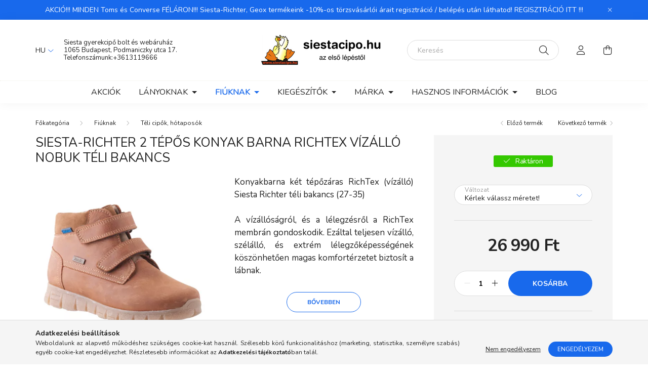

--- FILE ---
content_type: text/html; charset=UTF-8
request_url: https://www.siestacipo.hu/konyakbarna-ket-tepozaras-richtex-vizallo-siesta-richter-teli-bakancs-27-35
body_size: 22988
content:
<!DOCTYPE html>
<html lang="hu">
    <head>
        <meta charset="utf-8">
<meta name="description" content="SIESTA-RICHTER 2 tépős konyak barna RichTex VÍZÁLLÓ nobuk téli bakancs kedvező áron a siestacipo.hu webáruházban.">
<meta name="robots" content="index, follow">
<meta http-equiv="X-UA-Compatible" content="IE=Edge">
<meta property="og:site_name" content="Siesta gyerekcipő bolt és webáruház" />
<meta property="og:title" content="SIESTA-RICHTER 2 tépős konyak barna RichTex VÍZÁLLÓ nobuk té">
<meta property="og:description" content="SIESTA-RICHTER 2 tépős konyak barna RichTex VÍZÁLLÓ nobuk téli bakancs kedvező áron a siestacipo.hu webáruházban.">
<meta property="og:type" content="product">
<meta property="og:url" content="https://www.siestacipo.hu/konyakbarna-ket-tepozaras-richtex-vizallo-siesta-richter-teli-bakancs-27-35">
<meta property="og:image" content="https://www.siestacipo.hu/img/19756/66372900/66372900.webp">
<meta name="dc.title" content="SIESTA-RICHTER 2 tépős konyak barna RichTex VÍZÁLLÓ nobuk té">
<meta name="dc.description" content="SIESTA-RICHTER 2 tépős konyak barna RichTex VÍZÁLLÓ nobuk téli bakancs kedvező áron a siestacipo.hu webáruházban.">
<meta name="dc.publisher" content="Siesta gyerekcipő bolt és webáruház">
<meta name="dc.language" content="hu">
<meta name="mobile-web-app-capable" content="yes">
<meta name="apple-mobile-web-app-capable" content="yes">
<meta name="MobileOptimized" content="320">
<meta name="HandheldFriendly" content="true">

<title>SIESTA-RICHTER 2 tépős konyak barna RichTex VÍZÁLLÓ nobuk té</title>


<script>
var service_type="shop";
var shop_url_main="https://www.siestacipo.hu";
var actual_lang="hu";
var money_len="0";
var money_thousend=" ";
var money_dec=",";
var shop_id=19756;
var unas_design_url="https:"+"/"+"/"+"www.siestacipo.hu"+"/"+"!common_design"+"/"+"custom"+"/"+"siestacipo.unas.hu"+"/";
var unas_design_code='0';
var unas_base_design_code='2000';
var unas_design_ver=4;
var unas_design_subver=0;
var unas_shop_url='https://www.siestacipo.hu';
var responsive="yes";
var price_nullcut_disable=1;
var config_plus=new Array();
config_plus['product_tooltip']=1;
config_plus['cart_redirect']=2;
config_plus['money_type']='Ft';
config_plus['money_type_display']='Ft';
var lang_text=new Array();

var UNAS = UNAS || {};
UNAS.shop={"base_url":'https://www.siestacipo.hu',"domain":'www.siestacipo.hu',"username":'siestacipo.unas.hu',"id":19756,"lang":'hu',"currency_type":'Ft',"currency_code":'HUF',"currency_rate":'1',"currency_length":0,"base_currency_length":0,"canonical_url":'https://www.siestacipo.hu/konyakbarna-ket-tepozaras-richtex-vizallo-siesta-richter-teli-bakancs-27-35'};
UNAS.design={"code":'0',"page":'product_details'};
UNAS.api_auth="a4669ed0c1a590bf7cd432e781348107";
UNAS.customer={"email":'',"id":0,"group_id":0,"without_registration":0};
UNAS.shop["category_id"]="630481";
UNAS.shop["sku"]="66372900";
UNAS.shop["product_id"]="349488374";
UNAS.shop["only_private_customer_can_purchase"] = false;
 

UNAS.text = {
    "button_overlay_close": `Bezár`,
    "popup_window": `Felugró ablak`,
    "list": `lista`,
    "updating_in_progress": `frissítés folyamatban`,
    "updated": `frissítve`,
    "is_opened": `megnyitva`,
    "is_closed": `bezárva`,
    "deleted": `törölve`,
    "consent_granted": `hozzájárulás megadva`,
    "consent_rejected": `hozzájárulás elutasítva`,
    "field_is_incorrect": `mező hibás`,
    "error_title": `Hiba!`,
    "product_variants": `termék változatok`,
    "product_added_to_cart": `A termék a kosárba került`,
    "product_added_to_cart_with_qty_problem": `A termékből csak [qty_added_to_cart] [qty_unit] került kosárba`,
    "product_removed_from_cart": `A termék törölve a kosárból`,
    "reg_title_name": `Név`,
    "reg_title_company_name": `Cégnév`,
    "number_of_items_in_cart": `Kosárban lévő tételek száma`,
    "cart_is_empty": `A kosár üres`,
    "cart_updated": `A kosár frissült`
};



UNAS.text["delete_from_favourites"]= `Törlés a kedvencek közül`;
UNAS.text["add_to_favourites"]= `Kedvencekhez`;






window.lazySizesConfig=window.lazySizesConfig || {};
window.lazySizesConfig.loadMode=1;
window.lazySizesConfig.loadHidden=false;

window.dataLayer = window.dataLayer || [];
function gtag(){dataLayer.push(arguments)};
gtag('js', new Date());
</script>

<script src="https://www.siestacipo.hu/!common_packages/jquery/jquery-3.2.1.js?mod_time=1682493235"></script>
<script src="https://www.siestacipo.hu/!common_packages/jquery/plugins/migrate/migrate.js?mod_time=1682493235"></script>
<script src="https://www.siestacipo.hu/!common_packages/jquery/plugins/tippy/popper-2.4.4.min.js?mod_time=1682493235"></script>
<script src="https://www.siestacipo.hu/!common_packages/jquery/plugins/tippy/tippy-bundle.umd.min.js?mod_time=1682493235"></script>
<script src="https://www.siestacipo.hu/!common_packages/jquery/plugins/tools/overlay/overlay.js?mod_time=1753784913"></script>
<script src="https://www.siestacipo.hu/!common_packages/jquery/plugins/tools/toolbox/toolbox.expose.js?mod_time=1724322378"></script>
<script src="https://www.siestacipo.hu/!common_packages/jquery/plugins/lazysizes/lazysizes.min.js?mod_time=1682493235"></script>
<script src="https://www.siestacipo.hu/!common_packages/jquery/own/shop_common/exploded/common.js?mod_time=1764831093"></script>
<script src="https://www.siestacipo.hu/!common_packages/jquery/own/shop_common/exploded/common_overlay.js?mod_time=1754986321"></script>
<script src="https://www.siestacipo.hu/!common_packages/jquery/own/shop_common/exploded/common_shop_popup.js?mod_time=1754991412"></script>
<script src="https://www.siestacipo.hu/!common_packages/jquery/own/shop_common/exploded/page_product_details.js?mod_time=1751452520"></script>
<script src="https://www.siestacipo.hu/!common_packages/jquery/own/shop_common/exploded/function_favourites.js?mod_time=1725525511"></script>
<script src="https://www.siestacipo.hu/!common_packages/jquery/own/shop_common/exploded/function_recommend.js?mod_time=1751452520"></script>
<script src="https://www.siestacipo.hu/!common_packages/jquery/own/shop_common/exploded/function_product_print.js?mod_time=1725525511"></script>
<script src="https://www.siestacipo.hu/!common_packages/jquery/own/shop_common/exploded/function_vote.js?mod_time=1725525511"></script>
<script src="https://www.siestacipo.hu/!common_packages/jquery/plugins/hoverintent/hoverintent.js?mod_time=1682493235"></script>
<script src="https://www.siestacipo.hu/!common_packages/jquery/own/shop_tooltip/shop_tooltip.js?mod_time=1753441722"></script>
<script src="https://www.siestacipo.hu/!common_packages/jquery/plugins/responsive_menu/responsive_menu-unas.js?mod_time=1682493235"></script>
<script src="https://www.siestacipo.hu/!common_design/base/002000/main.js?mod_time=1753356622"></script>
<script src="https://www.siestacipo.hu/!common_packages/jquery/plugins/flickity/flickity.pkgd.min.js?mod_time=1682493235"></script>
<script src="https://www.siestacipo.hu/!common_packages/jquery/plugins/toastr/toastr.min.js?mod_time=1682493235"></script>
<script src="https://www.siestacipo.hu/!common_packages/jquery/plugins/photoswipe/photoswipe.min.js?mod_time=1682493235"></script>
<script src="https://www.siestacipo.hu/!common_packages/jquery/plugins/photoswipe/photoswipe-ui-default.min.js?mod_time=1682493235"></script>

<link href="https://www.siestacipo.hu/temp/shop_19756_59d8cbe2d1cb96b4883504daf3be0b46.css?mod_time=1769087709" rel="stylesheet" type="text/css">

<link href="https://www.siestacipo.hu/konyakbarna-ket-tepozaras-richtex-vizallo-siesta-richter-teli-bakancs-27-35" rel="canonical">
<link rel="apple-touch-icon" href="https://www.siestacipo.hu/shop_ordered/19756/pic/favicon.png" sizes="72x72">
<link rel="apple-touch-icon" href="https://www.siestacipo.hu/shop_ordered/19756/pic/favicon_masolata_4.png" sizes="114x114">
<link rel="apple-touch-icon" href="https://www.siestacipo.hu/shop_ordered/19756/pic/favicon_masolat.png" sizes="152x152">
<link rel="apple-touch-icon" href="https://www.siestacipo.hu/shop_ordered/19756/pic/favicon_2.png" sizes="167x167">
<link rel="apple-touch-icon" href="https://www.siestacipo.hu/shop_ordered/19756/pic/favicon_masolat180.png" sizes="180x180">
<link id="favicon-16x16" rel="icon" type="image/png" href="https://www.siestacipo.hu/shop_ordered/19756/pic/favicon_masolata_16.png" sizes="16x16">
<link id="favicon-32x32" rel="icon" type="image/png" href="https://www.siestacipo.hu/shop_ordered/19756/pic/favicon_masolata_3.png" sizes="32x32">
<link id="favicon-96x96" rel="icon" type="image/png" href="https://www.siestacipo.hu/shop_ordered/19756/pic/favicon_masolata_2.png" sizes="96x96">
<link id="favicon-192x192" rel="icon" type="image/png" href="https://www.siestacipo.hu/shop_ordered/19756/pic/favicona_2.png" sizes="192x192">
<link href="https://www.siestacipo.hu/shop_ordered/19756/design_pic/favicon.ico" rel="shortcut icon">
<script>
        var google_consent=1;
    
        gtag('consent', 'default', {
           'ad_storage': 'denied',
           'ad_user_data': 'denied',
           'ad_personalization': 'denied',
           'analytics_storage': 'denied',
           'functionality_storage': 'denied',
           'personalization_storage': 'denied',
           'security_storage': 'granted'
        });

    
        gtag('consent', 'update', {
           'ad_storage': 'denied',
           'ad_user_data': 'denied',
           'ad_personalization': 'denied',
           'analytics_storage': 'denied',
           'functionality_storage': 'denied',
           'personalization_storage': 'denied',
           'security_storage': 'granted'
        });

        </script>
    <script async src="https://www.googletagmanager.com/gtag/js?id=UA-1717979-1"></script>    <script>
    gtag('config', 'UA-1717979-1');

          gtag('config', 'G-7XFM020DR9');
                </script>
        <script>
    var google_analytics=1;

                gtag('event', 'view_item', {
              "currency": "HUF",
              "value": '26990',
              "items": [
                  {
                      "item_id": "66372900",
                      "item_name": "SIESTA-RICHTER 2 tépős konyak barna RichTex VÍZÁLLÓ nobuk téli bakancs",
                      "item_category": "Fiúknak/Téli cipők, hótaposók",
                      "price": '26990'
                  }
              ],
              'non_interaction': true
            });
               </script>
           <script>
        gtag('config', 'AW-1036372488');
                </script>
            <script>
        var google_ads=1;

                gtag('event','remarketing', {
            'ecomm_pagetype': 'product',
            'ecomm_prodid': ["66372900"],
            'ecomm_totalvalue': 26990        });
            </script>
    

        <meta content="width=device-width, initial-scale=1.0" name="viewport" />
        <link rel="preconnect" href="https://fonts.gstatic.com">
        <link rel="preload" href="https://fonts.googleapis.com/css2?family=Nunito:wght@400;700&display=swap" as="style" />
        <link rel="stylesheet" href="https://fonts.googleapis.com/css2?family=Nunito:wght@400;700&display=swap" media="print" onload="this.media='all'">
        <noscript>
            <link rel="stylesheet" href="https://fonts.googleapis.com/css2?family=Nunito:wght@400;700&display=swap" />
        </noscript>

        
        
        
                    
            
            
            
            
            
            
            
                
        
        

        
        
        
        
        
    </head>

                
                
    
    
    
    
    <body class='design_ver4' id="ud_shop_artdet">
    
    <div id="image_to_cart" style="display:none; position:absolute; z-index:100000;"></div>
<div class="overlay_common overlay_warning" id="overlay_cart_add"></div>
<script>$(document).ready(function(){ overlay_init("cart_add",{"onBeforeLoad":false}); });</script>
<div class="overlay_common overlay_ok" id="overlay_cart_add_ok"></div>
<script>$(document).ready(function(){ overlay_init("cart_add_ok",[]); });</script>
<div id="overlay_login_outer"></div>	
	<script>
	$(document).ready(function(){
	    var login_redir_init="";

		$("#overlay_login_outer").overlay({
			onBeforeLoad: function() {
                var login_redir_temp=login_redir_init;
                if (login_redir_act!="") {
                    login_redir_temp=login_redir_act;
                    login_redir_act="";
                }

									$.ajax({
						type: "GET",
						async: true,
						url: "https://www.siestacipo.hu/shop_ajax/ajax_popup_login.php",
						data: {
							shop_id:"19756",
							lang_master:"hu",
                            login_redir:login_redir_temp,
							explicit:"ok",
							get_ajax:"1"
						},
						success: function(data){
							$("#overlay_login_outer").html(data);
							if (unas_design_ver >= 5) $("#overlay_login_outer").modal('show');
							$('#overlay_login1 input[name=shop_pass_login]').keypress(function(e) {
								var code = e.keyCode ? e.keyCode : e.which;
								if(code.toString() == 13) {		
									document.form_login_overlay.submit();		
								}	
							});	
						}
					});
								},
			top: 50,
			mask: {
	color: "#000000",
	loadSpeed: 200,
	maskId: "exposeMaskOverlay",
	opacity: 0.7
},
			closeOnClick: (config_plus['overlay_close_on_click_forced'] === 1),
			onClose: function(event, overlayIndex) {
				$("#login_redir").val("");
			},
			load: false
		});
		
			});
	function overlay_login() {
		$(document).ready(function(){
			$("#overlay_login_outer").overlay().load();
		});
	}
	function overlay_login_remind() {
        if (unas_design_ver >= 5) {
            $("#overlay_remind").overlay().load();
        } else {
            $(document).ready(function () {
                $("#overlay_login_outer").overlay().close();
                setTimeout('$("#overlay_remind").overlay().load();', 250);
            });
        }
	}

    var login_redir_act="";
    function overlay_login_redir(redir) {
        login_redir_act=redir;
        $("#overlay_login_outer").overlay().load();
    }
	</script>  
	<div class="overlay_common overlay_info" id="overlay_remind"></div>
<script>$(document).ready(function(){ overlay_init("remind",[]); });</script>

	<script>
    	function overlay_login_error_remind() {
		$(document).ready(function(){
			load_login=0;
			$("#overlay_error").overlay().close();
			setTimeout('$("#overlay_remind").overlay().load();', 250);	
		});
	}
	</script>  
	<div class="overlay_common overlay_info" id="overlay_newsletter"></div>
<script>$(document).ready(function(){ overlay_init("newsletter",[]); });</script>

<script>
function overlay_newsletter() {
    $(document).ready(function(){
        $("#overlay_newsletter").overlay().load();
    });
}
</script>
<div class="overlay_common overlay_error" id="overlay_script"></div>
<script>$(document).ready(function(){ overlay_init("script",[]); });</script>
    <script>
    $(document).ready(function() {
        $.ajax({
            type: "GET",
            url: "https://www.siestacipo.hu/shop_ajax/ajax_stat.php",
            data: {master_shop_id:"19756",get_ajax:"1"}
        });
    });
    </script>
    

    <div id="container" class="page_shop_artdet_66372900  js-ajax-filter-box-checking filter-not-exists">
                        <div class="js-element nanobar js-nanobar" data-element-name="header_text_section_1">
        <div class="container">
            <div class="header_text_section_1 nanobar__inner ">
                                    AKCIÓ!!! MINDEN Toms és Converse FÉLÁRON!!! Siesta-Richter, Geox termékeink -10%-os törzsvásárlói árait regisztráció / belépés után láthatod!
<a href="https://www.siestacipo.hu/shop_reg.php?no_reg=0">REGISZTRÁCIÓ ITT !!!</a>
                                <button type="button" class="btn nanobar__btn-close" onclick="closeNanobar(this,'header_text_section_1_hide','session','--nanobar-height');" aria-label="Bezár" title="Bezár">
                    <span class="icon--close"></span>
                </button>
            </div>
        </div>
    </div>
    <script>
        $(document).ready(function() {
            root.style.setProperty('--nanobar-height', getHeight($(".js-nanobar")) + "px");
        });
    </script>
    

        <header class="header js-header">
            <div class="header-inner js-header-inner">
                <div class="container">
                    <div class="row gutters-5 flex-nowrap justify-content-center align-items-center py-3 py-lg-5">
                        <div class="header__left col">
                            <div class="header__left-inner d-flex align-items-center">
                                <button type="button" class="hamburger__btn dropdown--btn d-lg-none" id="hamburger__btn" aria-label="hamburger button" data-btn-for=".hamburger__dropdown">
                                    <span class="hamburger__btn-icon icon--hamburger"></span>
                                </button>
                                    <div class="lang-box-desktop flex-shrink-0">
        <div class="lang-select-group form-group form-select-group mb-0">
            <select class="form-control border-0 lang-select" aria-label="Nyelv váltás" name="change_lang" id="box_lang_select_desktop" onchange="location.href='https://www.siestacipo.hu'+this.value">
                                <option value="/konyakbarna-ket-tepozaras-richtex-vizallo-siesta-richter-teli-bakancs-27-35" selected="selected">HU</option>
                                <option value="/en/konyakbarna-ket-tepozaras-richtex-vizallo-siesta-richter-teli-bakancs-27-35">EN</option>
                            </select>
        </div>
    </div>
    
                                
                                    <div class="js-element header_text_section_2 d-none d-lg-block" data-element-name="header_text_section_2">
        <div class="element__content ">
                            <div class="element__html slide-1"><p><a href="https://www.google.com/maps/place/Siesta+gyerekcip%C5%91+bolt/@47.5019105,19.0489713,15z/data=!4m12!1m6!3m5!1s0x0:0xbb53e28a16053991!2sSiesta+gyerekcip%C5%91+bolt!8m2!3d47.5080412!4d19.0569869!3m4!1s0x4741dc12a8366dbb:0xbb53e28a16053991!8m2!3d47.5080412!4d19.0569869" target="_blank" rel="noopener"><span>Siesta gyerekcipő bolt és webáruház</span></a><br /><a href="https://www.google.com/maps/place/Siesta+gyerekcip%C5%91+bolt/@47.5019105,19.0489713,15z/data=!4m12!1m6!3m5!1s0x0:0xbb53e28a16053991!2sSiesta+gyerekcip%C5%91+bolt!8m2!3d47.5080412!4d19.0569869!3m4!1s0x4741dc12a8366dbb:0xbb53e28a16053991!8m2!3d47.5080412!4d19.0569869" target="_blank" rel="noopener">1065 Budapest, Podmaniczky utca 17.</a><br />Telefonszámunk:<a href="tel:+3613119666">+3613119666</a></p></div>
                    </div>
    </div>

                            </div>
                        </div>

                            <div id="header_logo_img" class="js-element logo col-auto flex-shrink-1" data-element-name="header_logo">
        <div class="header_logo-img-container">
            <div class="header_logo-img-wrapper">
                                                <a href="https://www.siestacipo.hu/">                    <picture>
                                                <source srcset="https://www.siestacipo.hu/!common_design/custom/siestacipo.unas.hu/element/layout_hu_header_logo-260x60_1_default.png?time=1645115062 1x" />
                        <img                              width="260" height="60"
                                                          src="https://www.siestacipo.hu/!common_design/custom/siestacipo.unas.hu/element/layout_hu_header_logo-260x60_1_default.png?time=1645115062"                             
                             alt="Siesta gyerekcipő bolt és webáruház                        "/>
                    </picture>
                    </a>                                        </div>
        </div>
    </div>


                        <div class="header__right col">
                            <div class="header__right-inner d-flex align-items-center justify-content-end">
                                <div class="search-box browser-is-chrome">
    <div class="search-box__inner position-relative ml-auto js-search" id="box_search_content">
        <form name="form_include_search" id="form_include_search" action="https://www.siestacipo.hu/shop_search.php" method="get">
            <div class="box-search-group mb-0">
                <input data-stay-visible-breakpoint="992" name="search" id="box_search_input" value="" pattern=".{3,100}"
                       title="Hosszabb kereső kifejezést írjon be!" aria-label="Keresés" placeholder="Keresés" type="text" maxlength="100"
                       class="ac_input form-control js-search-input" autocomplete="off" required                >
                <div class="search-box__search-btn-outer input-group-append" title='Keresés'>
                    <button class="search-btn" aria-label="Keresés">
                        <span class="search-btn-icon icon--search"></span>
                    </button>
                    <button type="button" onclick="$('.js-search-smart-autocomplete').addClass('is-hidden');$(this).addClass('is-hidden');" class='search-close-btn text-right d-lg-none is-hidden' aria-label="">
                        <span class="search-close-btn-icon icon--close"></span>
                    </button>
                </div>
                <div class="search__loading">
                    <div class="loading-spinner--small"></div>
                </div>
            </div>
            <div class="search-box__mask"></div>
        </form>
        <div class="ac_results"></div>
    </div>
</div>
<script>
    $(document).ready(function(){
       $(document).on('smartSearchCreate smartSearchOpen smartSearchHasResult', function(e){
           if (e.type !== 'smartSearchOpen' || (e.type === 'smartSearchOpen' && $('.js-search-smart-autocomplete').children().length > 0)) {
               $('.search-close-btn').removeClass('is-hidden');
           }
       });
       $(document).on('smartSearchClose smartSearchEmptyResult', function(){
           $('.search-close-btn').addClass('is-hidden');
       });
       $(document).on('smartSearchInputLoseFocus', function(){
           if ($('.js-search-smart-autocomplete').length>0) {
               setTimeout(function () {
                   let height = $(window).height() - ($('.js-search-smart-autocomplete').offset().top - $(window).scrollTop()) - 20;
                   $('.search-smart-autocomplete').css('max-height', height + 'px');
               }, 300);
           }
       });
    });
</script>


                                                    <button type="button" class="profile__btn js-profile-btn dropdown--btn d-none d-lg-block" id="profile__btn" data-orders="https://www.siestacipo.hu/shop_order_track.php" aria-label="profile button" data-btn-for=".profile__dropdown">
            <span class="profile__btn-icon icon--head"></span>
        </button>
            
                                <button class="cart-box__btn dropdown--btn" aria-label="cart button" type="button" data-btn-for=".cart-box__dropdown">
                                    <span class="cart-box__btn-icon icon--cart">
                                            <span id="box_cart_content" class="cart-box">            </span>
                                    </span>
                                </button>
                            </div>
                        </div>
                    </div>
                </div>
                                <nav class="navbar d-none d-lg-flex navbar-expand navbar-light">
                    <div class="container">
                        <ul class="navbar-nav mx-auto js-navbar-nav">
                                        <li class="nav-item spec-item js-nav-item-akcio">
                    <a class="nav-link" href="https://www.siestacipo.hu/akcios-termekek" >
                    Akciók
                    </a>

            </li>
    <li class="nav-item dropdown js-nav-item-713144">
                    <a class="nav-link dropdown-toggle" href="https://www.siestacipo.hu/lanyoknak"  role="button" data-toggle="dropdown" aria-haspopup="true" aria-expanded="false">
                    Lányoknak
                    </a>

        			<ul class="dropdown-menu fade-up dropdown--cat dropdown--level-1">
            <li class="nav-item-133628">
            <a class="dropdown-item" href="https://www.siestacipo.hu/lany-teli-cipok-hotaposok" >Téli cipők, hótaposók
                        </a>
        </li>
            <li class="nav-item-610304">
            <a class="dropdown-item" href="https://www.siestacipo.hu/lany-gyerekcipok" >Cipők
                        </a>
        </li>
            <li class="nav-item-942993">
            <a class="dropdown-item" href="https://www.siestacipo.hu/lany-gyerek-gumicsizmak" >Gumicsizmák
                        </a>
        </li>
            <li class="nav-item-476538">
            <a class="dropdown-item" href="https://www.siestacipo.hu/lany-gyerekszandalok" >Gyerek szandálok
                        </a>
        </li>
            <li class="nav-item-993748">
            <a class="dropdown-item" href="https://www.siestacipo.hu/lany-gyerek-papucsok" >Papucsok
                        </a>
        </li>
            <li class="nav-item-138611">
            <a class="dropdown-item" href="https://www.siestacipo.hu/lany-gyerek-valtocipok" >Váltócipők
                        </a>
        </li>
            <li class="nav-item-351056">
            <a class="dropdown-item" href="https://www.siestacipo.hu/lany-balerinak" >Balerinák
                        </a>
        </li>
            <li class="nav-item-165258">
            <a class="dropdown-item" href="https://www.siestacipo.hu/lany-gyerek-ruhazat" >Ruházat
                        </a>
        </li>
    
    
    </ul>


            </li>
    <li class="nav-item dropdown js-nav-item-999783">
                    <a class="nav-link dropdown-toggle" href="https://www.siestacipo.hu/fiuknak"  role="button" data-toggle="dropdown" aria-haspopup="true" aria-expanded="false">
                    Fiúknak
                    </a>

        			<ul class="dropdown-menu fade-up dropdown--cat dropdown--level-1">
            <li class="nav-item-630481">
            <a class="dropdown-item" href="https://www.siestacipo.hu/fiu-teli-cipok-hotaposok" >Téli cipők, hótaposók
                        </a>
        </li>
            <li class="nav-item-904898">
            <a class="dropdown-item" href="https://www.siestacipo.hu/fiu-gyerekcipok" >Cipők
                        </a>
        </li>
            <li class="nav-item-153163">
            <a class="dropdown-item" href="https://www.siestacipo.hu/fiu-gyerek-gumicsizmak" >Gumicsizmák
                        </a>
        </li>
            <li class="nav-item-876641">
            <a class="dropdown-item" href="https://www.siestacipo.hu/fiu-gyerekszandalok" >Gyerek szandálok
                        </a>
        </li>
            <li class="nav-item-946678">
            <a class="dropdown-item" href="https://www.siestacipo.hu/fiu-gyerek-papucsok" >Papucsok
                        </a>
        </li>
            <li class="nav-item-366761">
            <a class="dropdown-item" href="https://www.siestacipo.hu/fiu-gyerek-valtocipok" >Váltócipők
                        </a>
        </li>
            <li class="nav-item-574899">
            <a class="dropdown-item" href="https://www.siestacipo.hu/fiu-gyerek-ruhazat" >Ruházat
                        </a>
        </li>
    
    
    </ul>


            </li>
    <li class="nav-item dropdown js-nav-item-643447">
                    <a class="nav-link dropdown-toggle" href="https://www.siestacipo.hu/kiegeszitok"  role="button" data-toggle="dropdown" aria-haspopup="true" aria-expanded="false">
                    Kiegészítők
                    </a>

        			<ul class="dropdown-menu fade-up dropdown--cat dropdown--level-1">
            <li class="nav-item-359175">
            <a class="dropdown-item" href="https://www.siestacipo.hu/eldobhato-helium-palack" >Eldobható hélium palack
                        </a>
        </li>
            <li class="nav-item-446921">
            <a class="dropdown-item" href="https://www.siestacipo.hu/gyerek-zoknik-harisnyak" >Zoknik, harisnyák
                        </a>
        </li>
            <li class="nav-item-627083">
            <a class="dropdown-item" href="https://www.siestacipo.hu/gyerek-sportfelszereles" >Sportfelszerelés
                        </a>
        </li>
            <li class="nav-item-743392">
            <a class="dropdown-item" href="https://www.siestacipo.hu/cipoapolok-cipofuzok" >Cipőápolók, cipőfűzők
                        </a>
        </li>
            <li class="nav-item-142828">
            <a class="dropdown-item" href="https://www.siestacipo.hu/gyerek-talpbetetek" >Talpbetétek
                        </a>
        </li>
            <li class="nav-item-291219">
            <a class="dropdown-item" href="https://www.siestacipo.hu/gyerek-hatizsakok" >Hátizsákok
                        </a>
        </li>
            <li class="nav-item-671796">
            <a class="dropdown-item" href="https://www.siestacipo.hu/kezbabok" >Kézbábok    
                        </a>
        </li>
            <li class="nav-item-417257">
            <a class="dropdown-item" href="https://www.siestacipo.hu/polaroid-gyerek-napszemuvegek" >Gyerek napszemüvegek
                        </a>
        </li>
    
    
    </ul>


            </li>
    <li class="nav-item dropdown js-nav-item-132214">
                    <a class="nav-link dropdown-toggle" href="https://www.siestacipo.hu/sct/132214/Marka"  role="button" data-toggle="dropdown" aria-haspopup="true" aria-expanded="false">
                    Márka
                    </a>

        			<ul class="dropdown-menu fade-up dropdown--cat dropdown--level-1">
            <li class="nav-item-714925">
            <a class="dropdown-item" href="https://www.siestacipo.hu/sct/714925/Adidas" >Adidas
                        </a>
        </li>
            <li class="nav-item-758482">
            <a class="dropdown-item" href="https://www.siestacipo.hu/sct/758482/Barts" >Barts
                        </a>
        </li>
            <li class="nav-item-972805">
            <a class="dropdown-item" href="https://www.siestacipo.hu/sct/972805/Be-Only" >Be Only
                        </a>
        </li>
            <li class="nav-item-859120">
            <a class="dropdown-item" href="https://www.siestacipo.hu/sct/859120/Birkenstock" >Birkenstock
                        </a>
        </li>
            <li class="nav-item-292343">
            <a class="dropdown-item" href="https://www.siestacipo.hu/sct/292343/Camminare" >Camminare
                        </a>
        </li>
            <li class="nav-item-613761">
            <a class="dropdown-item" href="https://www.siestacipo.hu/sct/613761/Converse" >Converse
                        </a>
        </li>
            <li class="nav-item-335843">
            <a class="dropdown-item" href="https://www.siestacipo.hu/sct/335843/Columbia" >Columbia
                        </a>
        </li>
            <li class="nav-item-193201">
            <a class="dropdown-item" href="https://www.siestacipo.hu/sct/193201/Crocs" >Crocs
                        </a>
        </li>
            <li class="nav-item-655986">
            <a class="dropdown-item" href="https://www.siestacipo.hu/sct/655986/D-D-Step" >D.D.Step
                        </a>
        </li>
            <li class="nav-item-914417">
            <a class="dropdown-item" href="https://www.siestacipo.hu/sct/914417/Demar" >Demar
                        </a>
        </li>
    
        <li>
        <a class="dropdown-item nav-item__all-cat" href="https://www.siestacipo.hu/sct/132214/Marka">További kategóriák</a>
    </li>
    
    </ul>


            </li>

    
                                    			<li class="nav-item dropdown js-nav-item-148040">
							<a class="nav-link dropdown-toggle" href="https://www.siestacipo.hu/hasznos-informaciok" role="button" data-toggle="dropdown" aria-haspopup="true" aria-expanded="false">
							Hasznos információk
							</a>

							<ul class="dropdown-menu fade-up dropdown--menu dropdown-level--1">
			<li class="nav-item-865065">
			<a class="dropdown-item" href="https://www.siestacipo.hu/termekcsere" >Termékcsere, visszaküldés</a>
		</li>
			<li class="nav-item-635385">
			<a class="dropdown-item" href="https://www.siestacipo.hu/torzsvasarloi-kedvezmeny" >Törzsvásárlói kedvezmény</a>
		</li>
			<li class="nav-item-256547">
			<a class="dropdown-item" href="https://www.siestacipo.hu/siesta-gyerekcipo-bolt-kapcsolat" >Kapcsolat</a>
		</li>
	</ul>

					</li>
			<li class="nav-item js-nav-item-641980">
							<a class="nav-link" href="https://www.siestacipo.hu/blog" >
							Blog
							</a>

					</li>
	
    
                        </ul>
                    </div>
                </nav>

                <script>
                    $(document).ready(function () {
                                                    $('.nav-item.dropdown').hoverIntent({
                                over: function () {
                                    handleCloseDropdowns();
                                    var thisNavLink = $('> .nav-link', this);
                                    var thisNavItem = thisNavLink.parent();
                                    var thisDropdownMenu = thisNavItem.find('.dropdown-menu');
                                    var thisNavbarNav = $('.js-navbar-nav');

                                    /*remove is-opened class form the rest menus (cat+plus)*/
                                    thisNavbarNav.find('.show').not(thisNavItem).removeClass('show');
                                    thisNavLink.attr('aria-expanded','true');
                                    thisNavItem.addClass('show');
                                    thisDropdownMenu.addClass('show');
                                },
                                out: function () {
                                    handleCloseDropdowns();
                                    var thisNavLink = $('> .nav-link', this);
                                    var thisNavItem = thisNavLink.parent();
                                    var thisDropdownMenu = thisNavItem.find('.dropdown-menu');

                                    /*remove is-opened class form the rest menus (cat+plus)*/
                                    thisNavLink.attr('aria-expanded','false');
                                    thisNavItem.removeClass('show');
                                    thisDropdownMenu.removeClass('show');
                                },
                                interval: 100,
                                sensitivity: 10,
                                timeout: 250
                            });
                                            });
                </script>
                            </div>
        </header>
                        <main class="main">
                        
            
    <link rel="stylesheet" type="text/css" href="https://www.siestacipo.hu/!common_packages/jquery/plugins/photoswipe/css/default-skin.min.css">
    <link rel="stylesheet" type="text/css" href="https://www.siestacipo.hu/!common_packages/jquery/plugins/photoswipe/css/photoswipe.min.css">
    
    
    <script>
        var $clickElementToInitPs = '.js-init-ps';

        var initPhotoSwipeFromDOM = function() {
            var $pswp = $('.pswp')[0];
            var $psDatas = $('.photoSwipeDatas');

            $psDatas.each( function() {
                var $pics = $(this),
                    getItems = function() {
                        var items = [];
                        $pics.find('a').each(function() {
                            var $this = $(this),
                                $href   = $this.attr('href'),
                                $size   = $this.data('size').split('x'),
                                $width  = $size[0],
                                $height = $size[1],
                                item = {
                                    src : $href,
                                    w   : $width,
                                    h   : $height
                                };
                            items.push(item);
                        });
                        return items;
                    };

                var items = getItems();

                $($clickElementToInitPs).on('click', function (event) {
                    var $this = $(this);
                    event.preventDefault();

                    var $index = parseInt($this.attr('data-loop-index'));
                    var options = {
                        index: $index,
                        history: false,
                        bgOpacity: 0.5,
                        shareEl: false,
                        showHideOpacity: true,
                        getThumbBoundsFn: function (index) {
                            /** azon képeről nagyítson a photoswipe, melyek láthatók
                             **/
                            var thumbnails = $($clickElementToInitPs).map(function() {
                                var $this = $(this);
                                if ($this.is(":visible")) {
                                    return this;
                                }
                            }).get();
                            var thumbnail = thumbnails[index];
                            var pageYScroll = window.pageYOffset || document.documentElement.scrollTop;
                            var zoomedImgHeight = items[index].h;
                            var zoomedImgWidth = items[index].w;
                            var zoomedImgRatio = zoomedImgHeight / zoomedImgWidth;
                            var rect = thumbnail.getBoundingClientRect();
                            var zoomableImgHeight = rect.height;
                            var zoomableImgWidth = rect.width;
                            var zoomableImgRatio = (zoomableImgHeight / zoomableImgWidth);
                            var offsetY = 0;
                            var offsetX = 0;
                            var returnWidth = zoomableImgWidth;

                            if (zoomedImgRatio < 1) { /* a nagyított kép fekvő */
                                if (zoomedImgWidth < zoomableImgWidth) { /*A nagyított kép keskenyebb */
                                    offsetX = (zoomableImgWidth - zoomedImgWidth) / 2;
                                    offsetY = (Math.abs(zoomableImgHeight - zoomedImgHeight)) / 2;
                                    returnWidth = zoomedImgWidth;
                                } else { /*A nagyított kép szélesebb */
                                    offsetY = (zoomableImgHeight - (zoomableImgWidth * zoomedImgRatio)) / 2;
                                }

                            } else if (zoomedImgRatio > 1) { /* a nagyított kép álló */
                                if (zoomedImgHeight < zoomableImgHeight) { /*A nagyított kép alacsonyabb */
                                    offsetX = (zoomableImgWidth - zoomedImgWidth) / 2;
                                    offsetY = (zoomableImgHeight - zoomedImgHeight) / 2;
                                    returnWidth = zoomedImgWidth;
                                } else { /*A nagyított kép magasabb */
                                    offsetX = (zoomableImgWidth - (zoomableImgHeight / zoomedImgRatio)) / 2;
                                    if (zoomedImgRatio > zoomableImgRatio) returnWidth = zoomableImgHeight / zoomedImgRatio;
                                }
                            } else { /*A nagyított kép négyzetes */
                                if (zoomedImgWidth < zoomableImgWidth) { /*A nagyított kép keskenyebb */
                                    offsetX = (zoomableImgWidth - zoomedImgWidth) / 2;
                                    offsetY = (Math.abs(zoomableImgHeight - zoomedImgHeight)) / 2;
                                    returnWidth = zoomedImgWidth;
                                } else { /*A nagyított kép szélesebb */
                                    offsetY = (zoomableImgHeight - zoomableImgWidth) / 2;
                                }
                            }

                            return {x: rect.left + offsetX, y: rect.top + pageYScroll + offsetY, w: returnWidth};
                        },
                        getDoubleTapZoom: function (isMouseClick, item) {
                            if (isMouseClick) {
                                return 1;
                            } else {
                                return item.initialZoomLevel < 0.7 ? 1 : 1.5;
                            }
                        }
                    };

                    var photoSwipe = new PhotoSwipe($pswp, PhotoSwipeUI_Default, items, options);
                    photoSwipe.init();
                });
            });
        };
    </script>

    
    
<div id="page_artdet_content" class="artdet artdet--type-1">
            <div class="fixed-cart bg-primary shadow-sm js-fixed-cart" id="artdet__fixed-cart">
            <div class="container">
                <div class="row gutters-5 align-items-center py-3">
                    <div class="col-auto">
                        <img class="navbar__fixed-cart-img lazyload" width="50" height="50" src="https://www.siestacipo.hu/main_pic/space.gif" data-src="https://www.siestacipo.hu/img/19756/66372900/50x50,r/66372900.webp?time=1629817413" data-srcset="https://www.siestacipo.hu/img/19756/66372900/100x100,r/66372900.webp?time=1629817413 2x" alt="SIESTA-RICHTER 2 tépős konyak barna RichTex VÍZÁLLÓ nobuk téli bakancs" />
                    </div>
                    <div class="col">
                        <div class="d-flex flex-column flex-md-row align-items-md-center">
                            <div class="fixed-cart__name line-clamp--2-12">  SIESTA-RICHTER 2 tépős konyak barna RichTex VÍZÁLLÓ nobuk téli bakancs
</div>
                                                            <div class="fixed-cart__price row gutters-5 align-items-baseline ml-md-auto ">
                                                                            <div class="artdet__price-base product-price--base">
                                            <span id='price_net_brutto_66372900' class='price_net_brutto_66372900'>26 990</span> Ft
                                        </div>
                                                                                                        </div>
                                                    </div>
                    </div>
                    <div class="col-auto">
                        <button class="navbar__fixed-cart-btn btn btn-primary" type="button" onclick="$('.artdet__cart-btn').trigger('click');"  >Kosárba</button>
                    </div>
                </div>
            </div>
        </div>
        <script>
            $(document).ready(function () {
                var $itemVisibilityCheck = $(".js-main-cart-btn");
                var $stickyElement = $(".js-fixed-cart");

                $(window).scroll(function () {
                    if ($(this).scrollTop() + 60 > $itemVisibilityCheck.offset().top) {
                        $stickyElement.addClass('is-visible');
                    } else {
                        $stickyElement.removeClass('is-visible');
                    }
                });
            });
        </script>
        <div class="artdet__breadcrumb-prev-next">
        <div class="container">
            <div class="row gutters-10">
                <div class="col-md">
                        <nav id="breadcrumb" aria-label="breadcrumb">
                                <ol class="breadcrumb level-2">
                <li class="breadcrumb-item">
                                        <a class="breadcrumb-item breadcrumb-item--home" href="https://www.siestacipo.hu/sct/0/" aria-label="Főkategória" title="Főkategória"></a>
                                    </li>
                                <li class="breadcrumb-item">
                                        <a class="breadcrumb-item" href="https://www.siestacipo.hu/fiuknak">Fiúknak</a>
                                    </li>
                                <li class="breadcrumb-item">
                                        <a class="breadcrumb-item" href="https://www.siestacipo.hu/fiu-teli-cipok-hotaposok">Téli cipők, hótaposók</a>
                                    </li>
                            </ol>
            <script>
                $("document").ready(function(){
                                        $(".js-nav-item-999783").addClass("active");
                                        $(".js-nav-item-630481").addClass("active");
                                    });
            </script>
                </nav>

                </div>
                                    <div class="col-md-auto">
                        <div class="artdet__pagination d-flex py-3 py-md-0 mb-3 mb-md-4">
                            <button class="artdet__pagination-btn artdet__pagination-prev btn btn-text icon--b-arrow-left" type="button" onclick="product_det_prevnext('https://www.siestacipo.hu/konyakbarna-ket-tepozaras-richtex-vizallo-siesta-richter-teli-bakancs-27-35','?cat=630481&sku=66372900&action=prev_js')">Előző termék</button>
                            <button class="artdet__pagination-btn artdet__pagination-next btn btn-text icon--a-arrow-right ml-auto ml-md-5" type="button" onclick="product_det_prevnext('https://www.siestacipo.hu/konyakbarna-ket-tepozaras-richtex-vizallo-siesta-richter-teli-bakancs-27-35','?cat=630481&sku=66372900&action=next_js')" >Következő termék</button>
                        </div>
                    </div>
                            </div>
        </div>
    </div>

    <script>
<!--
var lang_text_warning=`Figyelem!`
var lang_text_required_fields_missing=`Kérlek válassz méretet!`
function formsubmit_artdet() {
   cart_add("66372900","",null,1)
}
$(document).ready(function(){
	select_base_price("66372900",1);
	egyeb_ar1_netto['66372900'][1]=0;
egyeb_ar1_brutto['66372900'][1]=0;
egyeb_ar1_orig_netto['66372900'][1]=0;
egyeb_ar1_orig_brutto['66372900'][1]=0;
egyeb_ar1_netto['66372900'][2]=0;
egyeb_ar1_brutto['66372900'][2]=0;
egyeb_ar1_orig_netto['66372900'][2]=0;
egyeb_ar1_orig_brutto['66372900'][2]=0;
egyeb_ar1_netto['66372900'][3]=0;
egyeb_ar1_brutto['66372900'][3]=0;
egyeb_ar1_orig_netto['66372900'][3]=0;
egyeb_ar1_orig_brutto['66372900'][3]=0;
egyeb_ar1_netto['66372900'][4]=0;
egyeb_ar1_brutto['66372900'][4]=0;
egyeb_ar1_orig_netto['66372900'][4]=0;
egyeb_ar1_orig_brutto['66372900'][4]=0;
egyeb_ar1_netto['66372900'][5]=0;
egyeb_ar1_brutto['66372900'][5]=0;
egyeb_ar1_orig_netto['66372900'][5]=0;
egyeb_ar1_orig_brutto['66372900'][5]=0;
egyeb_ar1_netto['66372900'][6]=0;
egyeb_ar1_brutto['66372900'][6]=0;
egyeb_ar1_orig_netto['66372900'][6]=0;
egyeb_ar1_orig_brutto['66372900'][6]=0;
egyeb_ar1_netto['66372900'][7]=0;
egyeb_ar1_brutto['66372900'][7]=0;
egyeb_ar1_orig_netto['66372900'][7]=0;
egyeb_ar1_orig_brutto['66372900'][7]=0;
egyeb_ar1_netto['66372900'][8]=0;
egyeb_ar1_brutto['66372900'][8]=0;
egyeb_ar1_orig_netto['66372900'][8]=0;
egyeb_ar1_orig_brutto['66372900'][8]=0;
egyeb_ar1_netto['66372900'][9]=0;
egyeb_ar1_brutto['66372900'][9]=0;
egyeb_ar1_orig_netto['66372900'][9]=0;
egyeb_ar1_orig_brutto['66372900'][9]=0;
egyeb_ar1_netto['66372900'][0]=0;
egyeb_ar1_brutto['66372900'][0]=0;
egyeb_ar1_orig_netto['66372900'][0]=0;
egyeb_ar1_orig_brutto['66372900'][0]=0;

	
	$("#egyeb_list1_66372900").change(function () {
		change_egyeb("66372900");
		select_get(1,"66372900","");
	});
	$("#egyeb_list2_66372900").change(function () {
		change_egyeb("66372900");
		select_get(2,"66372900","");
	});
	$("#egyeb_list3_66372900").change(function () {
		change_egyeb("66372900");
	});
	change_egyeb("66372900");
});
// -->
</script>


    <form name="form_temp_artdet">

    <div class="artdet__pic-data-wrap mb-3 mb-lg-5 js-product">
        <div class="container">
            <div class="row main-block">
                <div class="artdet__img-data-left col-md-6 col-lg-7 col-xl-8">
                    <div class="artdet__name-wrap mb-4">
                        <div class="row align-items-center">
                            <div class="col-sm col-md-12 col-xl">
                                <div class="d-flex flex-wrap align-items-center">
                                                                        <h1 class='artdet__name line-clamp--3-12'>  SIESTA-RICHTER 2 tépős konyak barna RichTex VÍZÁLLÓ nobuk téli bakancs
</h1>
                                </div>
                            </div>
                                                    </div>
                    </div>
                    <div class="row">
                        <div class="artdet__img-outer col-xl-6">
                            <div class='artdet__img-inner has-image'>
                                                                
                                <div class="artdet__alts js-alts carousel mb-5" data-flickity='{ "cellAlign": "left", "contain": true, "lazyLoad": true, "watchCSS": true }'>
                                    <div class="carousel-cell artdet__alt-img js-init-ps" data-loop-index="0">
                                        <img class="artdet__img-main" width="500" height="500"
                                             src="https://www.siestacipo.hu/img/19756/66372900/500x500,r/66372900.webp?time=1629817413"
                                             srcset=" "
                                             alt="SIESTA-RICHTER 2 tépős konyak barna RichTex VÍZÁLLÓ nobuk téli bakancs" title="SIESTA-RICHTER 2 tépős konyak barna RichTex VÍZÁLLÓ nobuk téli bakancs" id="main_image" />
                                    </div>
                                                                                                                        <div class="carousel-cell artdet__alt-img js-init-ps d-xl-none" data-loop-index="1">
                                                <img class="artdet__img--alt carousel__lazy-image" width="500" height="500"
                                                     src="https://www.siestacipo.hu/main_pic/space.gif"
                                                     data-flickity-lazyload-src="https://www.siestacipo.hu/img/19756/66372900_altpic_1/500x500,r/66372900.webp?time=1629817413"
                                                                                                             alt="SIESTA-RICHTER 2 tépős konyak barna RichTex VÍZÁLLÓ nobuk téli bakancs" title="SIESTA-RICHTER 2 tépős konyak barna RichTex VÍZÁLLÓ nobuk téli bakancs" />
                                            </div>
                                                                                    <div class="carousel-cell artdet__alt-img js-init-ps d-xl-none" data-loop-index="2">
                                                <img class="artdet__img--alt carousel__lazy-image" width="500" height="500"
                                                     src="https://www.siestacipo.hu/main_pic/space.gif"
                                                     data-flickity-lazyload-src="https://www.siestacipo.hu/img/19756/66372900_altpic_2/500x500,r/66372900.webp?time=1629817413"
                                                                                                             alt="SIESTA-RICHTER 2 tépős konyak barna RichTex VÍZÁLLÓ nobuk téli bakancs" title="SIESTA-RICHTER 2 tépős konyak barna RichTex VÍZÁLLÓ nobuk téli bakancs" />
                                            </div>
                                                                                    <div class="carousel-cell artdet__alt-img js-init-ps d-xl-none" data-loop-index="3">
                                                <img class="artdet__img--alt carousel__lazy-image" width="500" height="500"
                                                     src="https://www.siestacipo.hu/main_pic/space.gif"
                                                     data-flickity-lazyload-src="https://www.siestacipo.hu/img/19756/66372900_altpic_3/500x500,r/66372900.webp?time=1629817413"
                                                                                                             alt="SIESTA-RICHTER 2 tépős konyak barna RichTex VÍZÁLLÓ nobuk téli bakancs" title="SIESTA-RICHTER 2 tépős konyak barna RichTex VÍZÁLLÓ nobuk téli bakancs" />
                                            </div>
                                                                                    <div class="carousel-cell artdet__alt-img js-init-ps d-xl-none" data-loop-index="4">
                                                <img class="artdet__img--alt carousel__lazy-image" width="500" height="500"
                                                     src="https://www.siestacipo.hu/main_pic/space.gif"
                                                     data-flickity-lazyload-src="https://www.siestacipo.hu/img/19756/66372900_altpic_4/500x500,r/66372900.webp?time=1629817413"
                                                                                                             alt="SIESTA-RICHTER 2 tépős konyak barna RichTex VÍZÁLLÓ nobuk téli bakancs" title="SIESTA-RICHTER 2 tépős konyak barna RichTex VÍZÁLLÓ nobuk téli bakancs" />
                                            </div>
                                                                                    <div class="carousel-cell artdet__alt-img js-init-ps d-xl-none" data-loop-index="5">
                                                <img class="artdet__img--alt carousel__lazy-image" width="500" height="500"
                                                     src="https://www.siestacipo.hu/main_pic/space.gif"
                                                     data-flickity-lazyload-src="https://www.siestacipo.hu/img/19756/66372900_altpic_5/500x500,r/66372900.webp?time=1629817414"
                                                                                                             alt="SIESTA-RICHTER 2 tépős konyak barna RichTex VÍZÁLLÓ nobuk téli bakancs" title="SIESTA-RICHTER 2 tépős konyak barna RichTex VÍZÁLLÓ nobuk téli bakancs" />
                                            </div>
                                                                                    <div class="carousel-cell artdet__alt-img js-init-ps d-xl-none" data-loop-index="6">
                                                <img class="artdet__img--alt carousel__lazy-image" width="500" height="500"
                                                     src="https://www.siestacipo.hu/main_pic/space.gif"
                                                     data-flickity-lazyload-src="https://www.siestacipo.hu/img/19756/66372900_altpic_6/500x500,r/66372900.webp?time=1629817414"
                                                                                                             alt="SIESTA-RICHTER 2 tépős konyak barna RichTex VÍZÁLLÓ nobuk téli bakancs" title="SIESTA-RICHTER 2 tépős konyak barna RichTex VÍZÁLLÓ nobuk téli bakancs" />
                                            </div>
                                                                                    <div class="carousel-cell artdet__alt-img js-init-ps d-xl-none" data-loop-index="7">
                                                <img class="artdet__img--alt carousel__lazy-image" width="500" height="500"
                                                     src="https://www.siestacipo.hu/main_pic/space.gif"
                                                     data-flickity-lazyload-src="https://www.siestacipo.hu/img/19756/66372900_altpic_7/500x500,r/66372900.webp?time=1629817414"
                                                                                                             alt="SIESTA-RICHTER 2 tépős konyak barna RichTex VÍZÁLLÓ nobuk téli bakancs" title="SIESTA-RICHTER 2 tépős konyak barna RichTex VÍZÁLLÓ nobuk téli bakancs" />
                                            </div>
                                                                                                            </div>

                                                                    <div class="artdet__img-thumbs d-none d-xl-block mb-2">
                                        <div class="row gutters-12">
                                            <div class="col-md-4 d-none">
                                                <div class="artdet__img--thumb-wrap">
                                                    <img class="artdet__img--thumb-main lazyload" width="150" height="150"
                                                         src="https://www.siestacipo.hu/main_pic/space.gif"
                                                         data-src="https://www.siestacipo.hu/img/19756/66372900/150x150,r/66372900.webp?time=1629817413"
                                                                                                                            data-srcset="https://www.siestacipo.hu/img/19756/66372900/300x300,r/66372900.webp?time=1629817413 2x"
                                                                                                                     alt="SIESTA-RICHTER 2 tépős konyak barna RichTex VÍZÁLLÓ nobuk téli bakancs" title="SIESTA-RICHTER 2 tépős konyak barna RichTex VÍZÁLLÓ nobuk téli bakancs" />
                                                </div>
                                            </div>
                                                                                            <div class="col-md-4">
                                                    <div class="artdet__img--thumb-wrap js-init-ps" data-loop-index="1">
                                                        <img class="artdet__img--thumb lazyload" width="150" height="150"
                                                             src="https://www.siestacipo.hu/main_pic/space.gif"
                                                             data-src="https://www.siestacipo.hu/img/19756/66372900_altpic_1/150x150,r/66372900.webp?time=1629817413"
                                                                                                                                    data-srcset="https://www.siestacipo.hu/img/19756/66372900_altpic_1/300x300,r/66372900.webp?time=1629817413 2x"
                                                                                                                             alt="SIESTA-RICHTER 2 tépős konyak barna RichTex VÍZÁLLÓ nobuk téli bakancs" title="SIESTA-RICHTER 2 tépős konyak barna RichTex VÍZÁLLÓ nobuk téli bakancs" />
                                                    </div>
                                                </div>
                                                                                            <div class="col-md-4">
                                                    <div class="artdet__img--thumb-wrap js-init-ps" data-loop-index="2">
                                                        <img class="artdet__img--thumb lazyload" width="150" height="150"
                                                             src="https://www.siestacipo.hu/main_pic/space.gif"
                                                             data-src="https://www.siestacipo.hu/img/19756/66372900_altpic_2/150x150,r/66372900.webp?time=1629817413"
                                                                                                                                    data-srcset="https://www.siestacipo.hu/img/19756/66372900_altpic_2/300x300,r/66372900.webp?time=1629817413 2x"
                                                                                                                             alt="SIESTA-RICHTER 2 tépős konyak barna RichTex VÍZÁLLÓ nobuk téli bakancs" title="SIESTA-RICHTER 2 tépős konyak barna RichTex VÍZÁLLÓ nobuk téli bakancs" />
                                                    </div>
                                                </div>
                                                                                            <div class="col-md-4">
                                                    <div class="artdet__img--thumb-wrap js-init-ps" data-loop-index="3">
                                                        <img class="artdet__img--thumb lazyload" width="150" height="150"
                                                             src="https://www.siestacipo.hu/main_pic/space.gif"
                                                             data-src="https://www.siestacipo.hu/img/19756/66372900_altpic_3/150x150,r/66372900.webp?time=1629817413"
                                                                                                                                    data-srcset="https://www.siestacipo.hu/img/19756/66372900_altpic_3/300x300,r/66372900.webp?time=1629817413 2x"
                                                                                                                             alt="SIESTA-RICHTER 2 tépős konyak barna RichTex VÍZÁLLÓ nobuk téli bakancs" title="SIESTA-RICHTER 2 tépős konyak barna RichTex VÍZÁLLÓ nobuk téli bakancs" />
                                                    </div>
                                                </div>
                                                                                            <div class="col-md-4">
                                                    <div class="artdet__img--thumb-wrap js-init-ps" data-loop-index="4">
                                                        <img class="artdet__img--thumb lazyload" width="150" height="150"
                                                             src="https://www.siestacipo.hu/main_pic/space.gif"
                                                             data-src="https://www.siestacipo.hu/img/19756/66372900_altpic_4/150x150,r/66372900.webp?time=1629817413"
                                                                                                                                    data-srcset="https://www.siestacipo.hu/img/19756/66372900_altpic_4/300x300,r/66372900.webp?time=1629817413 2x"
                                                                                                                             alt="SIESTA-RICHTER 2 tépős konyak barna RichTex VÍZÁLLÓ nobuk téli bakancs" title="SIESTA-RICHTER 2 tépős konyak barna RichTex VÍZÁLLÓ nobuk téli bakancs" />
                                                    </div>
                                                </div>
                                                                                            <div class="col-md-4">
                                                    <div class="artdet__img--thumb-wrap js-init-ps" data-loop-index="5">
                                                        <img class="artdet__img--thumb lazyload" width="150" height="150"
                                                             src="https://www.siestacipo.hu/main_pic/space.gif"
                                                             data-src="https://www.siestacipo.hu/img/19756/66372900_altpic_5/150x150,r/66372900.webp?time=1629817414"
                                                                                                                                    data-srcset="https://www.siestacipo.hu/img/19756/66372900_altpic_5/300x300,r/66372900.webp?time=1629817414 2x"
                                                                                                                             alt="SIESTA-RICHTER 2 tépős konyak barna RichTex VÍZÁLLÓ nobuk téli bakancs" title="SIESTA-RICHTER 2 tépős konyak barna RichTex VÍZÁLLÓ nobuk téli bakancs" />
                                                    </div>
                                                </div>
                                                                                            <div class="col-md-4">
                                                    <div class="artdet__img--thumb-wrap js-init-ps" data-loop-index="6">
                                                        <img class="artdet__img--thumb lazyload" width="150" height="150"
                                                             src="https://www.siestacipo.hu/main_pic/space.gif"
                                                             data-src="https://www.siestacipo.hu/img/19756/66372900_altpic_6/150x150,r/66372900.webp?time=1629817414"
                                                                                                                                    data-srcset="https://www.siestacipo.hu/img/19756/66372900_altpic_6/300x300,r/66372900.webp?time=1629817414 2x"
                                                                                                                             alt="SIESTA-RICHTER 2 tépős konyak barna RichTex VÍZÁLLÓ nobuk téli bakancs" title="SIESTA-RICHTER 2 tépős konyak barna RichTex VÍZÁLLÓ nobuk téli bakancs" />
                                                    </div>
                                                </div>
                                                                                            <div class="col-md-4">
                                                    <div class="artdet__img--thumb-wrap js-init-ps" data-loop-index="7">
                                                        <img class="artdet__img--thumb lazyload" width="150" height="150"
                                                             src="https://www.siestacipo.hu/main_pic/space.gif"
                                                             data-src="https://www.siestacipo.hu/img/19756/66372900_altpic_7/150x150,r/66372900.webp?time=1629817414"
                                                                                                                                    data-srcset="https://www.siestacipo.hu/img/19756/66372900_altpic_7/300x300,r/66372900.webp?time=1629817414 2x"
                                                                                                                             alt="SIESTA-RICHTER 2 tépős konyak barna RichTex VÍZÁLLÓ nobuk téli bakancs" title="SIESTA-RICHTER 2 tépős konyak barna RichTex VÍZÁLLÓ nobuk téli bakancs" />
                                                    </div>
                                                </div>
                                                                                    </div>
                                    </div>

                                                                                                        
                                                                    <script>
                                        $(document).ready(function() {
                                            initPhotoSwipeFromDOM();
                                        });
                                    </script>

                                    <div class="photoSwipeDatas invisible">
                                        <a href="https://www.siestacipo.hu/img/19756/66372900/66372900.webp?time=1629817413" data-size="640x480"></a>
                                                                                                                                                                                        <a href="https://www.siestacipo.hu/img/19756/66372900_altpic_1/66372900.webp?time=1629817413" data-size="640x480"></a>
                                                                                                                                                                                                <a href="https://www.siestacipo.hu/img/19756/66372900_altpic_2/66372900.webp?time=1629817413" data-size="640x480"></a>
                                                                                                                                                                                                <a href="https://www.siestacipo.hu/img/19756/66372900_altpic_3/66372900.webp?time=1629817413" data-size="640x480"></a>
                                                                                                                                                                                                <a href="https://www.siestacipo.hu/img/19756/66372900_altpic_4/66372900.webp?time=1629817413" data-size="640x480"></a>
                                                                                                                                                                                                <a href="https://www.siestacipo.hu/img/19756/66372900_altpic_5/66372900.webp?time=1629817414" data-size="640x480"></a>
                                                                                                                                                                                                <a href="https://www.siestacipo.hu/img/19756/66372900_altpic_6/66372900.webp?time=1629817414" data-size="640x480"></a>
                                                                                                                                                                                                <a href="https://www.siestacipo.hu/img/19756/66372900_altpic_7/66372900.webp?time=1629817414" data-size="640x480"></a>
                                                                                                                                                                        </div>
                                
                                                            </div>
                        </div>
                        <div class="artdet__data-left col-xl-6">
                                                            <div id="artdet__short-descrition" class="artdet__short-descripton mb-5">
                                    <div class="artdet__short-descripton-content text-justify font-s font-sm-m mb-5">Konyakbarna két tépőzáras RichTex (vízálló) Siesta Richter téli bakancs (27-35)<br /><br />A vízállóságról, és a lélegzésről a RichTex membrán gondoskodik. Ezáltal teljesen vízálló, szélálló, és extrém lélegzőképességének köszönhetően magas komfortérzetet biztosít a lábnak.</div>
                                                                            <div class="scroll-to-wrap">
                                            <a class="scroll-to btn btn-outline-secondary" data-scroll="#artdet__long-description" href="#">Bővebben</a>
                                        </div>
                                                                    </div>
                            
                                                            <div id="artdet__param-spec" class="mb-5">
                                    <div class="artdet__spec-params font-xs font-sm-m mb-5">
                                                            <div class="artdet__spec-param py-3 product_param_type_sku" id="page_artdet_product_param_spec_sku" >
                <div class="row gutters-10 align-items-center text-left">
                    <div class="col-5">
                        <div class="artdet__spec-param-title d-inline-block position-relative">
                            <span class="param-name">Cikkszám</span>
                        </div>
                    </div>
                    <div class="col-7">
                        <div class="artdet__spec-param-value">66372900</div>
                    </div>
                </div>
            </div>
                                                                <div class="artdet__spec-param py-3 product_param_type_text" id="page_artdet_product_param_spec_1001282" >
                        <div class="row gutters-10 align-items-center text-left">
                            <div class="col-5">
                                <div class="artdet__spec-param-title d-inline-block position-relative">
                                    <span class="param-name">Márka</span>                                </div>
                            </div>
                            <div class="col-7">
                                <div class="artdet__spec-param-value">
                                                                            Siesta-Richter
                                                                    </div>
                            </div>
                        </div>
                    </div>
                                                                <div class="artdet__spec-param py-3 product_param_type_iconmore" id="page_artdet_product_param_spec_1474824" >
                        <div class="row gutters-10 align-items-center text-left">
                            <div class="col-5">
                                <div class="artdet__spec-param-title d-inline-block position-relative">
                                    <span class="param-name">Szín</span>                                </div>
                            </div>
                            <div class="col-7">
                                <div class="artdet__spec-param-value">
                                                                                                                                                                        <img class="page_artdet_product_param_icon lazyload" width="32" height="32" src="https://www.siestacipo.hu/main_pic/space.gif" data-src="https://www.siestacipo.hu/shop_ordered/19756/shop_param/icon_1474824_8.png" alt="Szín" title="Szín">
                                                                                                                                                        </div>
                            </div>
                        </div>
                    </div>
                                                                <div class="artdet__spec-param py-3 product_param_type_text" id="page_artdet_product_param_spec_1001402" >
                        <div class="row gutters-10 align-items-center text-left">
                            <div class="col-5">
                                <div class="artdet__spec-param-title d-inline-block position-relative">
                                    <span class="param-name">Vízállóság</span>                                </div>
                            </div>
                            <div class="col-7">
                                <div class="artdet__spec-param-value">
                                                                            Vízálló
                                                                    </div>
                            </div>
                        </div>
                    </div>
                                                                <div class="artdet__spec-param py-3 product_param_type_text" id="page_artdet_product_param_spec_1001403" >
                        <div class="row gutters-10 align-items-center text-left">
                            <div class="col-5">
                                <div class="artdet__spec-param-title d-inline-block position-relative">
                                    <span class="param-name">Rögzítés</span>                                </div>
                            </div>
                            <div class="col-7">
                                <div class="artdet__spec-param-value">
                                                                            Tépőzáras
                                                                    </div>
                            </div>
                        </div>
                    </div>
                                                                <div class="artdet__spec-param py-3 product_param_type_textmore" id="page_artdet_product_param_spec_1001279" >
                        <div class="row gutters-10 align-items-center text-left">
                            <div class="col-5">
                                <div class="artdet__spec-param-title d-inline-block position-relative">
                                    <span class="param-name">Nem</span>                                </div>
                            </div>
                            <div class="col-7">
                                <div class="artdet__spec-param-value">
                                                                            Fiú
                                                                    </div>
                            </div>
                        </div>
                    </div>
                                                                <div class="artdet__spec-param py-3 product_param_type_textmore" id="page_artdet_product_param_spec_1474880" >
                        <div class="row gutters-10 align-items-center text-left">
                            <div class="col-5">
                                <div class="artdet__spec-param-title d-inline-block position-relative">
                                    <span class="param-name">Talp</span>                                </div>
                            </div>
                            <div class="col-7">
                                <div class="artdet__spec-param-value">
                                                                            Csúszásgátló gumi
                                                                    </div>
                            </div>
                        </div>
                    </div>
                                                                <div class="artdet__spec-param py-3 product_param_type_textmore" id="page_artdet_product_param_spec_1474881" >
                        <div class="row gutters-10 align-items-center text-left">
                            <div class="col-5">
                                <div class="artdet__spec-param-title d-inline-block position-relative">
                                    <span class="param-name">Felsőrész</span>                                </div>
                            </div>
                            <div class="col-7">
                                <div class="artdet__spec-param-value">
                                                                            Velúr bőr
                                                                    </div>
                            </div>
                        </div>
                    </div>
                                                                <div class="artdet__spec-param py-3 product_param_type_textmore" id="page_artdet_product_param_spec_1474887" >
                        <div class="row gutters-10 align-items-center text-left">
                            <div class="col-5">
                                <div class="artdet__spec-param-title d-inline-block position-relative">
                                    <span class="param-name">Bélés</span>                                </div>
                            </div>
                            <div class="col-7">
                                <div class="artdet__spec-param-value">
                                                                            Filc melegbélés
                                                                    </div>
                            </div>
                        </div>
                    </div>
                                                                <div class="artdet__spec-param py-3 product_param_type_textmore" id="page_artdet_product_param_spec_1474885" >
                        <div class="row gutters-10 align-items-center text-left">
                            <div class="col-5">
                                <div class="artdet__spec-param-title d-inline-block position-relative">
                                    <span class="param-name">Talpbélés</span>                                </div>
                            </div>
                            <div class="col-7">
                                <div class="artdet__spec-param-value">
                                                                            Textil
                                                                    </div>
                            </div>
                        </div>
                    </div>
                                                                <div class="artdet__spec-param py-3 product_param_type_enum" id="page_artdet_product_param_spec_1001411" >
                        <div class="row gutters-10 align-items-center text-left">
                            <div class="col-5">
                                <div class="artdet__spec-param-title d-inline-block position-relative">
                                    <span class="param-name">Harántemelős</span>                                </div>
                            </div>
                            <div class="col-7">
                                <div class="artdet__spec-param-value">
                                                                            Nem
                                                                    </div>
                            </div>
                        </div>
                    </div>
                                                                <div class="artdet__spec-param py-3 product_param_type_enum" id="page_artdet_product_param_spec_1490316" >
                        <div class="row gutters-10 align-items-center text-left">
                            <div class="col-5">
                                <div class="artdet__spec-param-title d-inline-block position-relative">
                                    <span class="param-name">Szupinált</span>                                </div>
                            </div>
                            <div class="col-7">
                                <div class="artdet__spec-param-value">
                                                                            Nem
                                                                    </div>
                            </div>
                        </div>
                    </div>
                                                                <div class="artdet__spec-param py-3 product_param_type_html" id="page_artdet_product_param_spec_2157128" >
                        <div class="row gutters-10 align-items-center text-left">
                            <div class="col-5">
                                <div class="artdet__spec-param-title d-inline-block position-relative">
                                    <span class="param-name">Mérettáblázat</span>                                </div>
                            </div>
                            <div class="col-7">
                                <div class="artdet__spec-param-value">
                                                                            <p><a href="https://www.siestacipo.hu/SIESTA-RICHTER-TELICIPOK-27-42-merettablazat"target="_blank">Mérettáblázat megjelenítése</a></p>
                                                                    </div>
                            </div>
                        </div>
                    </div>
                                        
                                    </div>
                                                                            <div class="scroll-to-wrap">
                                            <a class="scroll-to btn btn-outline-secondary" data-scroll="#artdet__datas" href="#">További adatok</a>
                                        </div>
                                                                    </div>
                            
                            
                                                    </div>
                    </div>
                </div>
                <div class="artdet__data-right col-md-6 col-lg-5 col-xl-4">
                    <div class="artdet__data-right-inner">
                                                    <div class="artdet__badges2 mb-5">
                                <div class="row gutters-5 justify-content-center">
                                                                            <div class="artdet__stock-wrap col-12 text-center">
                                            <div class="artdet__stock badge badge--2 badge--stock stock-number on-stock">
                                                <div class="artdet__stock-text product-stock-text"
                                                                                                            data-tippy="
                                                                                                                                                                                                                                                                                            <div class='stock-variant'>
                                                                <span class='stock-variant__title'>27:</span>
                                                                <span class='stock-variant__qty'>1&nbsp;<span class='stock-variant__unit'>db</span></span>
                                                            </div>
                                                                                                                                                                                                                                                                                                                                                                                                               <div class='stock-variant'>
                                                                <span class='stock-variant__title'>28:</span>
                                                                <span class='stock-variant__qty'>1&nbsp;<span class='stock-variant__unit'>db</span></span>
                                                            </div>
                                                                                                                                                                                                                                                                                                                                                                                                               <div class='stock-variant'>
                                                                <span class='stock-variant__title'>30:</span>
                                                                <span class='stock-variant__qty'>0&nbsp;<span class='stock-variant__unit'>db</span></span>
                                                            </div>
                                                                                                                                                                                                                                                                                                                                                                                                               <div class='stock-variant'>
                                                                <span class='stock-variant__title'>32:</span>
                                                                <span class='stock-variant__qty'>1&nbsp;<span class='stock-variant__unit'>db</span></span>
                                                            </div>
                                                                                                                                                                                                                                                                                                                                                                                                               <div class='stock-variant'>
                                                                <span class='stock-variant__title'>35:</span>
                                                                <span class='stock-variant__qty'>0&nbsp;<span class='stock-variant__unit'>db</span></span>
                                                            </div>
                                                                                                                                                                       "
                                                        >
                                                                                                            <div class="artdet__stock-title product-stock-title icon--b-check">
                                                                                                                            Raktáron
                                                            
                                                                                                                    </div>
                                                                                                    </div>
                                            </div>
                                        </div>
                                    
                                                                    </div>
                            </div>
                        
                        
                                                    <div class="variants-params-spec-wrap border-bottom pb-5 mb-5">

                                
                                                                     <input type="hidden" name="egyeb_nev2" id="temp_egyeb_nev2" value="" /><input type="hidden" name="egyeb_list2" id="temp_egyeb_list2" value="" /><input type="hidden" name="egyeb_nev3" id="temp_egyeb_nev3" value="" /><input type="hidden" name="egyeb_list3" id="temp_egyeb_list3" value="" />
                                                                        
                                    <div id="artdet__other" class='artdet__variants js-variants'>
                                                                                    <div class='form-group form-label-group form-select-group product-variant product-variant--1 js-variant-wrap'>
                                                <input type="hidden" name="egyeb_nev1" id="egyeb_nev1_66372900" value="Változat" />
                                                <select name="egyeb_list1" id="egyeb_list1_66372900" class='form-control' onchange="changeVariant(this)">
                                                                                                            <option value=""  style='display:none' disabled='disabled'   selected="selected" >Kérlek válassz méretet!</option>
                                                                                                            <option value="27"  >27</option>
                                                                                                            <option value="28"  >28</option>
                                                                                                            <option value="29"  style='display:none' disabled='disabled'  >29</option>
                                                                                                            <option value="30"  style='display:none' disabled='disabled'  >30</option>
                                                                                                            <option value="31"  style='display:none' disabled='disabled'  >31</option>
                                                                                                            <option value="32"  >32</option>
                                                                                                            <option value="33"  style='display:none' disabled='disabled'  >33</option>
                                                                                                            <option value="34"  style='display:none' disabled='disabled'  >34</option>
                                                                                                            <option value="35"  style='display:none' disabled='disabled'  >35</option>
                                                                                                    </select>
                                                <label for="egyeb_list1_66372900" class="product-variant__label">Változat</label>
                                            </div>
                                                                            </div>
                                
                            </div>
                        
                        
                                                    <div class="artdet__price-datas text-center mb-5">
                                <div class="artdet__prices">
                                    <div class="artdet__price-base-and-sale row gutters-5 align-items-baseline justify-content-center">
                                                                                    <div class="artdet__price-base product-price--base">
                                                <span id='price_net_brutto_66372900' class='price_net_brutto_66372900'>26 990</span> Ft
                                            </div>
                                                                                                                    </div>
                                                                    </div>

                                
                                
                                
                                                            </div>
                        
                                                                                    <div id="artdet__cart" class="artdet__cart d-flex align-items-center justify-content-center mb-5 js-main-cart-btn">
                                    <div class="artdet__cart-btn-input-outer h-100 border">
                                        <div class="artdet__cart-btn-input-wrap d-flex justify-content-center align-items-center h-100 page_qty_input_outer" >
                                            <button class="qtyminus_common qty_disable" type="button" aria-label="minusz"></button>
                                            <input class="artdet__cart-input page_qty_input" onKeyPress="if(this.value.length==7) return false;" name="db" id="db_66372900" type="number" value="1" maxlength="7" data-min="1" data-max="999999" data-step="1" step="1" aria-label="Mennyiség">
                                            <button class="qtyplus_common" type="button" aria-label="plusz"></button>
                                        </div>
                                    </div>
                                    <div class="artdet__cart-btn-wrap h-100 flex-grow-1 usn">
                                        <button class="artdet__cart-btn btn btn-lg btn-primary btn-block js-main-product-cart-btn" type="button" onclick="checkVariants(this);inputsErrorHandling();"   data-cartadd="cart_add('66372900','',null,1);">Kosárba</button>
                                    </div>
                                </div>
                                                    
                        
                        

                        
                                                <div id="artdet__functions" class="artdet__function d-flex justify-content-center border-top pt-5">
                                                        <div class='product__func-btn favourites-btn page_artdet_func_favourites_66372900 page_artdet_func_favourites_outer_66372900' onclick='add_to_favourites("","66372900","page_artdet_func_favourites","page_artdet_func_favourites_outer","349488374");' id='page_artdet_func_favourites' role="button" aria-label="Kedvencekhez" data-tippy="Kedvencekhez">
                                <div class="product__func-icon favourites__icon icon--favo"></div>
                            </div>
                                                                                                                    <div class="product__func-btn artdet-func-print d-none d-lg-block" onclick='javascript:popup_print_dialog(2,1,"66372900");' id='page_artdet_func_print' role="button" aria-label="Nyomtat" data-tippy="Nyomtat">
                                    <div class="product__func-icon icon--print"></div>
                                </div>
                                                                                        <div class="product__func-btn artdet-func-recommend" onclick='recommend_dialog("66372900");' id='page_artdet_func_recommend' role="button" aria-label="Ajánlom" data-tippy="Ajánlom">
                                    <div class="product__func-icon icon--mail"></div>
                                </div>
                                                                                </div>
                                            </div>
                </div>
            </div>
        </div>
    </div>

    
    
            <section id="artdet__long-description" class="long-description main-block">
            <div class="container container-max-xl">
                <div class="long-description__title main-title h2">Részletek</div>
                <div class="long-description__content font-s font-sm-m text-justify"><div id="youtube-video"><div class="video-responsive"><iframe width="560" height="380" src="//www.youtube.com/embed/9t_nNtkVMpw" title="YouTube video player" frameborder="0" allow="accelerometer; autoplay; clipboard-write; encrypted-media; gyroscope; picture-in-picture" allowfullscreen="allowfullscreen"></iframe></div></div><p>&nbsp;</p></div>
            </div>
        </section>
    
            <div id="artdet__datas" class="data main-block">
            <div class="container container-max-xl">
                <div class="data__title main-title h2">Adatok</div>
                <div class="data__items font-xs font-sm-m row gutters-15 gutters-xl-20">
                                                                        <div class="data__item col-md-6 data__item-param">
                                <div class="row gutters-5 h-100 align-items-center py-3 px-md-5">
                                    <div class="data__item-title col-5" id="page_artdet_product_param_title_1001284">
                                        <div class="artdet__param-title">
                                            Méretek készleten
                                                                                    </div>
                                    </div>
                                    <div class="data__item-value col-7" id="page_artdet_product_param_value_1001284">
                                        <div class="artdet__param-value">
                                                                                            27, 28, 32
                                                                                    </div>
                                    </div>
                                </div>
                            </div>
                                                                
                    
                    
                    
                    
                    
                    
                                    </div>
            </div>
        </div>
    
    
    
    
            <section id="artdet__similar-products" class="similar-products js-similar-products d-none">
            <div class="container-fluid">
                <div class="similar-products__inner main-block">
                    <div class="similar-products__title main-title h2">Hasonló termékek</div>
                </div>
            </div>
            <script>
                $(document).ready(function(){
                    let elSimiProd =  $(".js-similar-products");

                    $.ajax({
                        type: 'GET',
                        url: 'https://www.siestacipo.hu/shop_ajax/ajax_related_products.php?get_ajax=1&cikk=66372900&type=similar&change_lang=hu&artdet_version=1',
                        beforeSend:function(){
                            elSimiProd.addClass('ajax-loading');
                        },
                        success:function(data){
                            if (data !== '' && data !== 'no') {
                                elSimiProd.removeClass('d-none ajax-loading').addClass('ajax-loaded');
                                elSimiProd.find('.similar-products__title').after(data);
                            }
                        }
                    });
                });
            </script>
        </section>
    
    </form>


    
            <div class="pswp" tabindex="-1" role="dialog" aria-hidden="true">
            <div class="pswp__bg"></div>
            <div class="pswp__scroll-wrap">
                <div class="pswp__container">
                    <div class="pswp__item"></div>
                    <div class="pswp__item"></div>
                    <div class="pswp__item"></div>
                </div>
                <div class="pswp__ui pswp__ui--hidden">
                    <div class="pswp__top-bar">
                        <div class="pswp__counter"></div>
                        <button class="pswp__button pswp__button--close"></button>
                        <button class="pswp__button pswp__button--fs"></button>
                        <button class="pswp__button pswp__button--zoom"></button>
                        <div class="pswp__preloader">
                            <div class="pswp__preloader__icn">
                                <div class="pswp__preloader__cut">
                                    <div class="pswp__preloader__donut"></div>
                                </div>
                            </div>
                        </div>
                    </div>
                    <div class="pswp__share-modal pswp__share-modal--hidden pswp__single-tap">
                        <div class="pswp__share-tooltip"></div>
                    </div>
                    <button class="pswp__button pswp__button--arrow--left"></button>
                    <button class="pswp__button pswp__button--arrow--right"></button>
                    <div class="pswp__caption">
                        <div class="pswp__caption__center"></div>
                    </div>
                </div>
            </div>
        </div>
    </div>
        </main>
        
        
                <footer>
            <div class="footer">
                <div class="footer-container container-max-xxl">
                    <div class="footer__navigation">
                        <div class="row gutters-10">
                            <nav class="footer__nav footer__nav-1 col-6 col-lg-3 mb-5 mb-lg-3">    <div class="js-element footer_v2_menu_1" data-element-name="footer_v2_menu_1">
                    <div class="footer__header h5">
                Oldaltérkép
            </div>
                                        <ul>
<li><a href="https://www.siestacipo.hu/">Nyitóoldal</a></li>
<li><a href="https://www.siestacipo.hu/sct/0/">Termékek</a></li>
<li><a href="https://www.siestacipo.hu/spg/466161/Teszt">Gyakori kérdések</a></li>
<li><a href="https://www.siestacipo.hu/spg/207660/Cipo-csereje">Cipő cseréje</a></li>
</ul>
            </div>

</nav>
                            <nav class="footer__nav footer__nav-2 col-6 col-lg-3 mb-5 mb-lg-3">    <div class="js-element footer_v2_menu_2" data-element-name="footer_v2_menu_2">
                    <div class="footer__header h5">
                Vásárlói fiók
            </div>
                                        
<ul>
<li><a href="javascript:overlay_login();">Belépés</a></li>
<li><a href="https://www.siestacipo.hu/shop_reg.php">Regisztráció</a></li>
<li><a href="https://www.siestacipo.hu/shop_order_track.php">Profilom</a></li>
<li><a href="https://www.siestacipo.hu/shop_cart.php">Kosár</a></li>
<li><a href="https://www.siestacipo.hu/shop_order_track.php?tab=favourites">Kedvenceim</a></li>
</ul>
            </div>

</nav>
                            <nav class="footer__nav footer__nav-3 col-6 col-lg-3 mb-5 mb-lg-3">    <div class="js-element footer_v2_menu_3" data-element-name="footer_v2_menu_3">
                    <div class="footer__header h5">
                Információk
            </div>
                                        
<ul>
<li><a href="https://www.siestacipo.hu/shop_help.php?tab=terms">Általános szerződési feltételek</a></li>
<li><a href="https://www.siestacipo.hu/shop_help.php?tab=privacy_policy">Adatkezelési tájékoztató</a></li>
<li><a href="https://www.siestacipo.hu/shop_contact.php?tab=payment">Fizetés</a></li>
<li><a href="https://www.siestacipo.hu/shop_contact.php?tab=shipping">Szállítás</a></li>
<li><a href="https://www.siestacipo.hu/shop_contact.php">Elérhetőségek</a></li>
</ul>
            </div>

</nav>
                            <nav class="footer__nav footer__nav-4 col-6 col-lg-3 mb-5 mb-lg-3">
                                    <div class="js-element footer_v2_menu_4" data-element-name="footer_v2_menu_4">
                    <div class="footer__header h5">
                KATEGÓRIÁK
            </div>
                                        <ul>
<li><a href="https://www.siestacipo.hu/sct/197390/Lanyoknak">Lányoknak</a></li>
<li><a href="https://www.siestacipo.hu/sct/640789/Fiuknak">Fiúknak</a></li>
<li><a href="https://www.siestacipo.hu/sct/450286/Kiegeszitok">Kiegészítők</a></li>
<li><a href="https://www.siestacipo.hu/akcios-termekek">Akciók</a></li>
</ul>
            </div>


                                <div class="footer_social footer_v2_social">
                                    <ul class="footer__list d-flex list--horizontal">
                                                    <li class="js-element footer_v2_social-list-item" data-element-name="footer_v2_social"><p><a href="https://www.facebook.com/gyerekcipo" target="_blank" rel="noopener">facebook</a></p></li>
            <li class="js-element footer_v2_social-list-item" data-element-name="footer_v2_social"><p><a href="https://www.instagram.com/siestacipo.hu/" target="_blank" rel="noopener">instagram</a></p></li>
    

                                        <li><button type="button" class="cookie-alert__btn-open btn btn-text icon--cookie" id="cookie_alert_close" onclick="cookie_alert_action(0,-1)" title="Adatkezelési beállítások"></button></li>
                                    </ul>
                                </div>
                            </nav>
                        </div>
                    </div>
                </div>
                
            </div>

            <div class="partners">
                <div class="partners__container container d-flex flex-wrap align-items-center justify-content-center">
                    
                    
                </div>
            </div>
        </footer>
        
                            <div class="hamburger__dropdown dropdown--content fade-up" data-content-for=".profile__btn" data-content-direction="left">
                <div class="hamburger__btn-close btn-close" data-close-btn-for=".hamburger__btn, .hamburger__dropdown"></div>
                <div class="hamburger__dropdown-inner d-flex flex-column h-100">
                                            <div class="row gutters-5 mb-5">
                <div class="col-auto">
                    <div class="login-box__head-icon icon--head my-1"></div>
                </div>
                <div class="col-auto">
                    <a class="btn btn-primary btn-block my-1" href="https://www.siestacipo.hu/shop_login.php">Belépés</a>
                </div>
                <div class="col-auto">
                    <a class="btn btn-outline-primary btn-block my-1" href="https://www.siestacipo.hu/shop_reg.php?no_reg=0">Regisztráció</a>
                </div>
            </div>
            
                    <div id="responsive_cat_menu"><div id="responsive_cat_menu_content"><script>var responsive_menu='$(\'#responsive_cat_menu ul\').responsive_menu({ajax_type: "GET",ajax_param_str: "cat_key|aktcat",ajax_url: "https://www.siestacipo.hu/shop_ajax/ajax_box_cat.php",ajax_data: "master_shop_id=19756&lang_master=hu&get_ajax=1&type=responsive_call&box_var_name=shop_cat&box_var_already=no&box_var_responsive=yes&box_var_scroll_top=no&box_var_section=content&box_var_highlight=yes&box_var_type=normal&box_var_multilevel_id=responsive_cat_menu",menu_id: "responsive_cat_menu",scroll_top: "no"});'; </script><div class="responsive_menu"><div class="responsive_menu_nav"><div class="responsive_menu_navtop"><div class="responsive_menu_back "></div><div class="responsive_menu_title ">&nbsp;</div><div class="responsive_menu_close "></div></div><div class="responsive_menu_navbottom"></div></div><div class="responsive_menu_content"><ul style="display:none;"><li><a href="https://www.siestacipo.hu/akcios-termekek" class="text_small">Akciók</a></li><li><div class="next_level_arrow"></div><span class="ajax_param">713144|630481</span><a href="https://www.siestacipo.hu/lanyoknak" class="text_small has_child resp_clickable" onclick="return false;">Lányoknak</a></li><li class="active_menu"><div class="next_level_arrow"></div><span class="ajax_param">999783|630481</span><a href="https://www.siestacipo.hu/fiuknak" class="text_small has_child resp_clickable" onclick="return false;">Fiúknak</a></li><li><div class="next_level_arrow"></div><span class="ajax_param">643447|630481</span><a href="https://www.siestacipo.hu/kiegeszitok" class="text_small has_child resp_clickable" onclick="return false;">Kiegészítők</a></li><li><div class="next_level_arrow"></div><span class="ajax_param">132214|630481</span><a href="https://www.siestacipo.hu/sct/132214/Marka" class="text_small has_child resp_clickable" onclick="return false;">Márka</a></li><li class="responsive_menu_item_page"><div class="next_level_arrow"></div><span class="ajax_param">9999999148040|0</span><a href="https://www.siestacipo.hu/hasznos-informaciok" class="text_small responsive_menu_page has_child resp_clickable" onclick="return false;" target="_top">Hasznos információk</a></li><li class="responsive_menu_item_page"><span class="ajax_param">9999999641980|0</span><a href="https://www.siestacipo.hu/blog" class="text_small responsive_menu_page resp_clickable" onclick="return false;" target="_top">Blog</a></li></ul></div></div></div></div>

                        <div class="js-element header_text_section_2 d-lg-none pb-4 border-bottom" data-element-name="header_text_section_2">
        <div class="element__content ">
                            <div class="element__html slide-1"><p><a href="https://www.google.com/maps/place/Siesta+gyerekcip%C5%91+bolt/@47.5019105,19.0489713,15z/data=!4m12!1m6!3m5!1s0x0:0xbb53e28a16053991!2sSiesta+gyerekcip%C5%91+bolt!8m2!3d47.5080412!4d19.0569869!3m4!1s0x4741dc12a8366dbb:0xbb53e28a16053991!8m2!3d47.5080412!4d19.0569869" target="_blank" rel="noopener"><span>Siesta gyerekcipő bolt és webáruház</span></a><br /><a href="https://www.google.com/maps/place/Siesta+gyerekcip%C5%91+bolt/@47.5019105,19.0489713,15z/data=!4m12!1m6!3m5!1s0x0:0xbb53e28a16053991!2sSiesta+gyerekcip%C5%91+bolt!8m2!3d47.5080412!4d19.0569869!3m4!1s0x4741dc12a8366dbb:0xbb53e28a16053991!8m2!3d47.5080412!4d19.0569869" target="_blank" rel="noopener">1065 Budapest, Podmaniczky utca 17.</a><br />Telefonszámunk:<a href="tel:+3613119666">+3613119666</a></p></div>
                    </div>
    </div>

                    <div class="d-flex">
                            <div class="lang-box-mobile">
        <div class="lang-select-group form-group form-select-group mb-0">
            <select class="form-control border-0 lang-select" aria-label="Nyelv váltás" name="change_lang" id="box_lang_select_mobile" onchange="location.href='https://www.siestacipo.hu'+this.value">
                                <option value="/konyakbarna-ket-tepozaras-richtex-vizallo-siesta-richter-teli-bakancs-27-35" selected="selected">HU</option>
                                <option value="/en/konyakbarna-ket-tepozaras-richtex-vizallo-siesta-richter-teli-bakancs-27-35">EN</option>
                            </select>
        </div>
    </div>
    
                        
                    </div>
                </div>
            </div>

                                <div class="profile__dropdown dropdown--content fade-up" data-content-for=".profile__btn" data-content-direction="right">
            <div class="profile__btn-close btn-close" data-close-btn-for=".profile__btn, .profile__dropdown"></div>
                            <div class="profile__header mb-4 h5">Belépés</div>
                <div class='login-box__loggedout-container'>
                    <form name="form_login" action="https://www.siestacipo.hu/shop_logincheck.php" method="post"><input name="file_back" type="hidden" value="/konyakbarna-ket-tepozaras-richtex-vizallo-siesta-richter-teli-bakancs-27-35"><input type="hidden" name="login_redir" value="" id="login_redir">
                    <div class="login-box__form-inner">
                        <div class="form-group login-box__input-field form-label-group">
                            <input name="shop_user_login" id="shop_user_login" aria-label="Email" placeholder='Email' type="text" maxlength="100" class="form-control" spellcheck="false" autocomplete="email" autocapitalize="off">
                            <label for="shop_user_login">Email</label>
                        </div>
                        <div class="form-group login-box__input-field form-label-group">
                            <input name="shop_pass_login" id="shop_pass_login" aria-label="Jelszó" placeholder="Jelszó" type="password" maxlength="100" class="form-control" spellcheck="false" autocomplete="current-password" autocapitalize="off">
                            <label for="shop_pass_login">Jelszó</label>
                        </div>
                        <div class="form-group">
                            <button type="submit" class="btn btn-primary btn-block">Belép</button>
                        </div>
                        <div class="form-group">
                            <button type="button" class="login-box__remind-btn btn btn-text" onclick="overlay_login_remind();">Elfelejtettem a jelszavamat</button>
                        </div>
                    </div>

                    </form>

                    <div class="line-separator"></div>

                    <div class="login-box__other-buttons">
                        <div class="form-group">
                            <a class="login-box__reg-btn btn btn-block btn-outline-primary" href="https://www.siestacipo.hu/shop_reg.php?no_reg=0">Regisztráció</a>
                        </div>
                                                <div class="login-box__social-group form-group mb-0">
                            <div class="row gutters-5">
                                                                                        <div class="col">
                                    <div class="google-login-wrap" tabindex="0">
    <div class="google-login-btn btn w-100"><span class="o">o</span><span class="o">o</span><span class="g">g</span><span class="l">l</span><span class="e">e</span></div>
    <iframe class="google-iframe btn btn-link w-100" scrolling="no" src="https://cluster3.unas.hu/shop_google_login.php?url=https%3A%2F%2Fwww.siestacipo.hu&text=Bel%C3%A9p%C3%A9s+Google+fi%C3%B3kkal&type=&align=center&design=%2Fcustom%2Fsiestacipo.unas.hu%2F" title="Google"></iframe>
</div>                                </div>
                                                        </div>
                        </div>
                                            </div>
                </div>
                    </div>
            

                        <div class="cart-box__dropdown dropdown--content fade-up js-cart-box-dropdown" data-content-for=".cart-box__btn" data-content-direction="right">
                <div class="cart-box__btn-close btn-close" data-close-btn-for=".cart-box__btn, .cart-box__dropdown"></div>
                <div id="box_cart_content2" class="h-100">
                                <div class="cart-box__empty py-4">
            <span class="cart-box__empty-text">A kosár üres.</span>
            <a class="cart-box__jump-to-products-btn btn-link text-primary" href="https://www.siestacipo.hu/sct/0/">Vásárláshoz kattintson ide!</a>
        </div>
                <script>
            $(".js-cart-box-dropdown").addClass("cart-is-empty");
        </script>
    
                </div>
                <div class="loading-spinner"></div>
            </div>
                        </div>

    <button class="back_to_top btn btn-square--lg icon--chevron-up" type="button" aria-label="jump to top button"></button>

    <script>
/* <![CDATA[ */
function add_to_favourites(value,cikk,id,id_outer,master_key) {
    var temp_cikk_id=cikk.replace(/-/g,'__unas__');
    if($("#"+id).hasClass("remove_favourites")){
	    $.ajax({
	    	type: "POST",
	    	url: "https://www.siestacipo.hu/shop_ajax/ajax_favourites.php",
	    	data: "get_ajax=1&action=remove&cikk="+cikk+"&shop_id=19756",
	    	success: function(result){
	    		if(result=="OK") {
                var product_array = {};
                product_array["sku"] = cikk;
                product_array["sku_id"] = temp_cikk_id;
                product_array["master_key"] = master_key;
                $(document).trigger("removeFromFavourites", product_array);                if (google_analytics==1) gtag("event", "remove_from_wishlist", { 'sku':cikk });	    		    if ($(".page_artdet_func_favourites_"+temp_cikk_id).attr("alt")!="") $(".page_artdet_func_favourites_"+temp_cikk_id).attr("alt","Kedvencekhez");
	    		    if ($(".page_artdet_func_favourites_"+temp_cikk_id).attr("title")!="") $(".page_artdet_func_favourites_"+temp_cikk_id).attr("title","Kedvencekhez");
	    		    $(".page_artdet_func_favourites_text_"+temp_cikk_id).html("Kedvencekhez");
	    		    $(".page_artdet_func_favourites_"+temp_cikk_id).removeClass("remove_favourites");
	    		    $(".page_artdet_func_favourites_outer_"+temp_cikk_id).removeClass("added");
	    		}
	    	}
    	});
    } else {
	    $.ajax({
	    	type: "POST",
	    	url: "https://www.siestacipo.hu/shop_ajax/ajax_favourites.php",
	    	data: "get_ajax=1&action=add&cikk="+cikk+"&shop_id=19756",
	    	dataType: "JSON",
	    	success: function(result){
                var product_array = {};
                product_array["sku"] = cikk;
                product_array["sku_id"] = temp_cikk_id;
                product_array["master_key"] = master_key;
                product_array["event_id"] = result.event_id;
                $(document).trigger("addToFavourites", product_array);	    		if(result.success) {
	    		    if ($(".page_artdet_func_favourites_"+temp_cikk_id).attr("alt")!="") $(".page_artdet_func_favourites_"+temp_cikk_id).attr("alt","Törlés a kedvencek közül");
	    		    if ($(".page_artdet_func_favourites_"+temp_cikk_id).attr("title")!="") $(".page_artdet_func_favourites_"+temp_cikk_id).attr("title","Törlés a kedvencek közül");
	    		    $(".page_artdet_func_favourites_text_"+temp_cikk_id).html("Törlés a kedvencek közül");
	    		    $(".page_artdet_func_favourites_"+temp_cikk_id).addClass("remove_favourites");
	    		    $(".page_artdet_func_favourites_outer_"+temp_cikk_id).addClass("added");
	    		}
	    	}
    	});
     }
  }
var get_ajax=1;

    function calc_search_input_position(search_inputs) {
        let search_input = $(search_inputs).filter(':visible').first();
        if (search_input.length) {
            const offset = search_input.offset();
            const width = search_input.outerWidth(true);
            const height = search_input.outerHeight(true);
            const left = offset.left;
            const top = offset.top - $(window).scrollTop();

            document.documentElement.style.setProperty("--search-input-left-distance", `${left}px`);
            document.documentElement.style.setProperty("--search-input-right-distance", `${left + width}px`);
            document.documentElement.style.setProperty("--search-input-bottom-distance", `${top + height}px`);
            document.documentElement.style.setProperty("--search-input-height", `${height}px`);
        }
    }
    var search_smart_focused=0;
    var search_smart_actual_index=0;
    var search_smart_max_index=0;
    var search_smart_last_select="";
    var search_smart_last_write="";

    function search_smart_autocomplete_focus(search_input) {
        search_smart_focused=1;

        if (search_input.siblings(".js-search-smart-autocomplete").length === 0 && search_input.closest('.js-search-smart-insert-after-here').siblings(".js-search-smart-autocomplete").length === 0 ) {
            //console.log("search_smart: create");
            let insert_after = search_input;
            let insert_after_here = search_input.closest('.js-search-smart-insert-after-here');

            if (insert_after_here.length > 0) {
                insert_after = insert_after_here;
            }

            $( "<div class='js-search-smart-autocomplete is-hidden'></div>" ).insertAfter( insert_after );

            search_smart_autocomplete_keyup(search_input,"create");
            $(document).trigger('smartSearchCreate');
        } else {
            //console.log("search_smart: open");
            search_smart_actual_index=0;
            search_smart_max_index=$('.js-search-result').length;
            $(document).trigger('smartSearchOpen');
        }
    }
    function search_smart_autocomplete_blur(search_input,force) {
                search_smart_focused=0;

        //console.log("search_smart: close");
        let search_smart_el = search_input.siblings(".js-search-smart-autocomplete");
        let search_smart_here_el = search_input.closest(".js-search-smart-insert-after-here").siblings(".js-search-smart-autocomplete");

        if ( search_smart_here_el.length > 0 ) {
            search_smart_el = search_smart_here_el;
        }

        let stay_visible_breakpoint = $(".js-search-input").data('stay-visible-breakpoint');
        if (
           ( stay_visible_breakpoint !== undefined && $.isNumeric(stay_visible_breakpoint) && stay_visible_breakpoint <= window.innerWidth ) ||
           ( stay_visible_breakpoint === undefined || !$.isNumeric(stay_visible_breakpoint) ) ||
           ( force === true)
        )    {
            if (!search_smart_el.hasClass('is-hidden')) {
                if (search_smart_actual_index != 0) {
                    search_input.val(search_smart_last_write);
                    search_input.attr('aria-activedescendant','result-'+search_smart_actual_index);
                }
                $('.js-search-result').removeClass('is-selected');
                search_smart_el.addClass('is-hidden');
                search_input.attr('aria-expanded','false');
                $(document).trigger('smartSearchClose');
            }
        } else {
            $(document).trigger('smartSearchInputLoseFocus');
        }
    }

    var search_smart_autocomplete_ajax;
    function search_smart_autocomplete_keyup(search_input,search_event) {
        search_smart_last_write=search_input.val();
        if (typeof search_smart_autocomplete_ajax === 'object') search_smart_autocomplete_ajax.abort();

        search_smart_autocomplete_ajax = $.ajax({
            type: "GET",
            async: true,
            url: "https://www.siestacipo.hu/shop_ajax/ajax_box_search.php",
            dataType: 'json',
            data: {
                shop_id:'19756',
                lang_master:'hu',
                get_ajax:1,
                window_width: $(window).width(),
                search: search_input.val(),
                event: search_event
            },
            success: function(search_result){
                //console.log("search_smart: keyup");
                search_input.removeClass('ajax-loading').addClass('ajax-loaded');

                let search_smart_el = search_input.siblings(".js-search-smart-autocomplete");
                let search_smart_here_el = search_input.closest(".js-search-smart-insert-after-here").siblings(".js-search-smart-autocomplete");

                if ( search_smart_here_el.length > 0 ) {
                    search_smart_el = search_smart_here_el;
                }

                if (search_result.content.trim() === ""){
                    $(document).trigger('smartSearchEmptyResult');
                } else {
                    $(document).trigger('smartSearchHasResult');
                }

                search_smart_el.html(search_result.content);
                if (search_result.content==="") {
                    search_smart_autocomplete_blur(search_input);
                } else {
                    $(document).trigger('smartSearchKeyup');
                }
                search_smart_actual_index=0;
                search_smart_max_index=$('.js-search-result').length;
            }
        });
    }
    function search_smart_autocomplete_make_visible(height_correction,direction = 'down',exceptions = null) {
        setTimeout(function(){
            let height = $(window).height() - ($('.js-search-smart-autocomplete').offset().top - $(window).scrollTop()) - height_correction;
            if (direction === 'up'){
               height = $('.js-search-smart-autocomplete').offset().top - $(window).scrollTop() - height_correction;
               if (exceptions !== null){
                   $.each(exceptions, function(key, value){
                      height -= $(value).height();
                   });
               }
            }
            $('.search-smart-autocomplete').css('max-height',height+'px');
            $(".js-search-smart-autocomplete").removeClass('no-transition is-hidden');
            $(document).trigger('smartSearchVisible');
        },100);
    }
    function search_smart_init() {
        let search_input = $(".js-search-input");

        if (search_input.length===0) {
            search_input = $("#box_search_input");
            search_input.addClass("js-search-input");
        }

        
                setTimeout(function () {
            search_input.on("focus", function () {
                search_smart_autocomplete_focus($(this));
                            });
        },300);
                search_input.on("blur",function(){
            search_smart_autocomplete_blur($(this));
                    });
        search_input.on("keyup input paste",function(e){
                        if (search_smart_focused==0) search_smart_autocomplete_focus($(this));
            
            if (e.which===38 || e.which===40) {
                if (e.which===38) (search_smart_actual_index===0) ? search_smart_actual_index=search_smart_max_index : search_smart_actual_index--;
                if (e.which===40) (search_smart_actual_index===search_smart_max_index) ? search_smart_actual_index=0 : search_smart_actual_index++;

                $('.js-search-result').removeClass('is-selected');
                $('.js-search-result[data-index="'+search_smart_actual_index+'"]').addClass('is-selected');
                if (search_smart_actual_index===0){
                    search_input.val(search_smart_last_write);
                    search_input.attr('aria-activedescendant','');
                    search_smart_last_select=search_smart_last_write;
                } else {
                    search_input.val($('.js-search-result[data-index="'+search_smart_actual_index+'"]').data('value'));
                    search_input.attr('aria-activedescendant','result-'+search_smart_actual_index);
                    search_smart_last_select=$('.js-search-result[data-index="'+search_smart_actual_index+'"]').data('value');
                }
            }
            if ($(this).val()!==search_smart_last_select) {
                search_smart_last_write=$(this).val();
                search_smart_last_select=$(this).val();
                search_smart_autocomplete_keyup($(this),"type");
            }
        });
        $('form[id*="form_include_search"]').submit(function(e){
            const $selected = $('.js-search-result.is-selected', e.target);

            if ($selected.length) {
                e.preventDefault();

                const href = $selected.attr('href');
                if (href) {
                    window.location.href = href;
                } else {
                    $selected.trigger('click');
                }
            }
        });
        /* TODO: ez a törléshez kell? Mert minden ENTER klopfra AJAX kérés megy */
        search_input.on('search', function(){
            search_smart_last_write='';
            search_smart_autocomplete_keyup($(this),"empty");
        });

        let a;
        $(window).on('resize',function(){
            if ($('.js-search-smart-autocomplete').length && search_input.is(':focus') && !$('.js-search-smart-autocomplete').hasClass('is-hidden')) {
                $('.js-search-smart-autocomplete').addClass('no-transition is-hidden');
                search_input.attr('aria-expanded','false');
                clearTimeout(a);
                a = setTimeout(function () {
                    search_smart_autocomplete_keyup(search_input,"resize");
                }, 10);
            }
        });

        $(document).on('mousedown',function(e){
            if ($(e.target).closest('.search-smart-autocomplete').length) e.preventDefault();
        });
        $(document).trigger('smartSearchInited');
        search_input.addClass('smart-search-inited');
    }

    $(document).ready(function() {
        search_smart_init();
    });
    $(document).ready(function() { $("#box_container_shop_compare").css("display", "none"); });
$(document).ready(function(){
    setTimeout(function() {

        
    }, 300);

});

/* ]]> */
</script>

            <script>
                                var exitpopup_show = 0;

                                                var exitpopup_allow = 1;
                
                
                $(document).on("popupContentLoaded", function(event, temp_popup_array){
                    if (temp_popup_array.popupId=="marketing") {
                        exitpopup_allow = 0;
                    }
                });

                        //showPopup function
            function showPopup() {
                if (exitpopup_show == 0 && exitpopup_allow == 1) {
                    exitpopup_show = 1;
                    exitpopup_setting = {
                        ajax_url: "https://www.siestacipo.hu/shop_ajax/ajax_exitpopup.php",
                        ajax_data: "offer_id=102619&change_lang=hu&get_ajax=1",
                        ajax_loader: false,
                        width: "content",
                        height: "content",
                        offsetWidth: '-19',
                        offsetHeight: '-99',
                        offsetMaxWidth: '-70',
                        offsetMaxHeight: '-70',
                        modal: 0.6,
                        contentId: "page_exitpopup",
                        exposeMaskID: "exposeMaskExitpopup",
                        popupId: "exitpopup",
                        class: "shop_popup_exitpopup exitpopup-type-picture",
                        overflow: "hidden",
                        id: 'PopupContainer',
                                                                    }

                    allow_shop_popup_old = allow_shop_popup;
                    allow_shop_popup = true;
                    $.shop_popup("open", exitpopup_setting);

                    
                    allow_shop_popup = allow_shop_popup_old;

                                        gtag("event", "intelligent_popup_show", {
                        'offer_id': '102619'
                    });
                                    }
            }

            function exitpopup_overlay() {
                if (unas_design_ver >= 5){
                    showPopup();
                } else {
                    if (!$.mask.isLoaded()) {
                        showPopup();
                    } else {
                        setTimeout(function () {
                            exitpopup_overlay();
                        }, 1000);
                    }
                }
            }

            $(document).ready(function () {

                            
                $(document).on("mouseleave", function(e) {
                    if (e.clientY < 0) {
                        exitpopup_overlay();
                    }
                });

                document.addEventListener("visibilitychange", function () {
                    if (document.visibilityState === "visible") {
                        exitpopup_overlay();
                    }
                });
            
            // scroll
            
            // time
                            setTimeout(function () {
                    exitpopup_overlay();
                }, 0);
            
            });
            </script>
<script type="application/ld+json">{"@context":"https:\/\/schema.org\/","@type":"Product","url":"https:\/\/www.siestacipo.hu\/konyakbarna-ket-tepozaras-richtex-vizallo-siesta-richter-teli-bakancs-27-35","offers":{"@type":"Offer","category":"Fi\u00faknak > T\u00e9li cip\u0151k, h\u00f3tapos\u00f3k","url":"https:\/\/www.siestacipo.hu\/konyakbarna-ket-tepozaras-richtex-vizallo-siesta-richter-teli-bakancs-27-35","availability":"https:\/\/schema.org\/InStock","itemCondition":"https:\/\/schema.org\/NewCondition","priceCurrency":"HUF","price":"26990","priceValidUntil":"2027-01-22"},"image":["https:\/\/www.siestacipo.hu\/img\/19756\/66372900\/66372900.webp?time=1629817413","https:\/\/www.siestacipo.hu\/img\/19756\/66372900_altpic_1\/66372900.webp?time=1629817413","https:\/\/www.siestacipo.hu\/img\/19756\/66372900_altpic_2\/66372900.webp?time=1629817413","https:\/\/www.siestacipo.hu\/img\/19756\/66372900_altpic_3\/66372900.webp?time=1629817413","https:\/\/www.siestacipo.hu\/img\/19756\/66372900_altpic_4\/66372900.webp?time=1629817413","https:\/\/www.siestacipo.hu\/img\/19756\/66372900_altpic_5\/66372900.webp?time=1629817414","https:\/\/www.siestacipo.hu\/img\/19756\/66372900_altpic_6\/66372900.webp?time=1629817414","https:\/\/www.siestacipo.hu\/img\/19756\/66372900_altpic_7\/66372900.webp?time=1629817414"],"sku":"66372900","productId":"66372900","description":"Konyakbarna k\u00e9t t\u00e9p\u0151z\u00e1ras RichTex (v\u00edz\u00e1ll\u00f3) Siesta Richter t\u00e9li bakancs (27-35)A v\u00edz\u00e1ll\u00f3s\u00e1gr\u00f3l, \u00e9s a l\u00e9legz\u00e9sr\u0151l a RichTex membr\u00e1n gondoskodik. Ez\u00e1ltal teljesen v\u00edz\u00e1ll\u00f3, sz\u00e9l\u00e1ll\u00f3, \u00e9s extr\u00e9m l\u00e9legz\u0151k\u00e9pess\u00e9g\u00e9nek k\u00f6sz\u00f6nhet\u0151en magas komfort\u00e9rzetet biztos\u00edt a l\u00e1bnak.\r\n\r\n","brand":{"@type":"Brand","name":"Siesta-Richter"},"manufacturer":{"@type":"Organization","name":"Siesta-Richter"},"additionalProperty":[{"@type":"PropertyValue","name":"M\u00e9retek k\u00e9szleten","value":"27, 28, 32"},{"@type":"PropertyValue","name":"M\u00e1rka","value":"Siesta-Richter"},{"@type":"PropertyValue","name":"Sz\u00edn","value":"<img src='https:\/\/www.siestacipo.hu\/!common_design\/own\/image\/space.gif' data-src='https:\/\/www.siestacipo.hu\/shop_ordered\/19756\/shop_param\/icon_1474824_8.png' width='32' height='32' alt='Sz\u00edn' title='Sz\u00edn' class='page_artdet_product_param_icon lazyload'>"},{"@type":"PropertyValue","name":"V\u00edz\u00e1ll\u00f3s\u00e1g","value":"V\u00edz\u00e1ll\u00f3"},{"@type":"PropertyValue","name":"R\u00f6gz\u00edt\u00e9s","value":"T\u00e9p\u0151z\u00e1ras"},{"@type":"PropertyValue","name":"Nem","value":"Fi\u00fa"},{"@type":"PropertyValue","name":"Talp","value":"Cs\u00fasz\u00e1sg\u00e1tl\u00f3 gumi"},{"@type":"PropertyValue","name":"Fels\u0151r\u00e9sz","value":"Vel\u00far b\u0151r"},{"@type":"PropertyValue","name":"B\u00e9l\u00e9s","value":"Filc melegb\u00e9l\u00e9s"},{"@type":"PropertyValue","name":"Talpb\u00e9l\u00e9s","value":"Textil"},{"@type":"PropertyValue","name":"Har\u00e1ntemel\u0151s","value":"Nem"},{"@type":"PropertyValue","name":"Szupin\u00e1lt","value":"Nem"},{"@type":"PropertyValue","name":"M\u00e9rett\u00e1bl\u00e1zat","value":"<p><a href=\"https:\/\/siestacipo.unas.hu\/SIESTA-RICHTER-TELICIPOK-27-42-merettablazat\"target=\"_blank\">M\u00e9rett\u00e1bl\u00e1zat megjelen\u00edt\u00e9se<\/a><\/p>"}],"name":"SIESTA-RICHTER 2 t\u00e9p\u0151s konyak barna RichTex V\u00cdZ\u00c1LL\u00d3 nobuk t\u00e9li bakancs"}</script>

<script type="application/ld+json">{"@context":"https:\/\/schema.org\/","@type":"BreadcrumbList","itemListElement":[{"@type":"ListItem","position":1,"name":"Fi\u00faknak","item":"https:\/\/www.siestacipo.hu\/fiuknak"},{"@type":"ListItem","position":2,"name":"T\u00e9li cip\u0151k, h\u00f3tapos\u00f3k","item":"https:\/\/www.siestacipo.hu\/fiu-teli-cipok-hotaposok"}]}</script>

<script type="application/ld+json">{"@context":"https:\/\/schema.org\/","@type":"WebSite","url":"https:\/\/www.siestacipo.hu\/","name":"Siesta gyerekcip\u0151 bolt \u00e9s web\u00e1ruh\u00e1z","potentialAction":{"@type":"SearchAction","target":"https:\/\/www.siestacipo.hu\/shop_search.php?search={search_term}","query-input":"required name=search_term"}}</script>
<div class="cookie-alert cookie_alert_1" id="cookie_alert">
    <div class="cookie-alert__inner bg-1 py-4 border-top" id="cookie_alert_open">
        <div class="container">
            <div class="row align-items-md-end">
                <div class="col-md">
                    <div class="cookie-alert__title font-weight-bold">Adatkezelési beállítások</div>
                    <div class="cookie-alert__text font-s text-justify">Weboldalunk az alapvető működéshez szükséges cookie-kat használ. Szélesebb körű funkcionalitáshoz (marketing, statisztika, személyre szabás) egyéb cookie-kat engedélyezhet. Részletesebb információkat az <a href="https://www.siestacipo.hu/shop_help.php?tab=privacy_policy" target="_blank" class="text_normal"><b>Adatkezelési tájékoztató</b></a>ban talál.</div>
                                    </div>
                <div class="col-md-auto">
                    <div class="cookie-alert__btns text-center text-md-right">
                        <button class="cookie-alert__btn-not-allow btn btn-sm btn-link px-3 mt-3 mt-md-0" type="button" onclick='cookie_alert_action(1,0)'>Nem engedélyezem</button>
                        <button class='cookie-alert__btn-allow btn btn-sm btn-primary mt-3 mt-md-0' type='button' onclick='cookie_alert_action(1,1)'>Engedélyezem</button>
                    </div>
                </div>
            </div>
        </div>
    </div>
</div>
<script>
    $(".cookie-alert__btn-open").show();
</script>

    <script>
       function initTippy() {
           tippy('[data-tippy]:not(.tippy-inited)', {
               allowHTML: true,
               /*interactive: true,*/
               hideOnClick: false,
               zIndex: 10000,
               maxWidth: "300px",
               onShow: function onShow(instance) {
                   instance.popper.hidden = instance.reference.dataset.tippy ? false : true;
                   instance.setContent(instance.reference.dataset.tippy);

                   function changeTippyText(text, el) {
                       instance.setContent(text);
                       el.attr("data-tippy", text);
                   }
                   $(document).on('addToFavourites', function (e, product_array) {
                       changeTippyText('Törlés a kedvencek közül', $('.page_artdet_func_favourites_outer_' + product_array['sku_id']));
                   });
                   $(document).on('removeFromFavourites', function (e, product_array) {
                       changeTippyText('Kedvencekhez', $('.page_artdet_func_favourites_outer_' + product_array['sku_id']));
                   });
                   $(document).on('addToCompare', function (e, product_array) {
                       changeTippyText('Törlés összehasonlításból', $('.page_art_func_compare_' + product_array['sku_id'] + ', .page_artdet_func_compare_' + product_array['sku_id']));
                   });
                   $(document).on('removeFromCompare', function (e, product_array) {
                       changeTippyText('Összehasonlítás', $('.page_art_func_compare_' + product_array['sku_id'] + ', .page_artdet_func_compare_' + product_array['sku_id']));
                   });
               },
               onCreate: function onCreate(instance) {
                   instance.reference.classList.add('tippy-inited');
               }
           });
       }

       var lang_text_item_add_to_cart = "A termék a kosárba került";
       var lang_text_item_add_to_cart_with_qty_problem = "A termékből csak [qty_added_to_cart] [qty_unit] került kosárba";
    </script>
    </body>
    
</html>